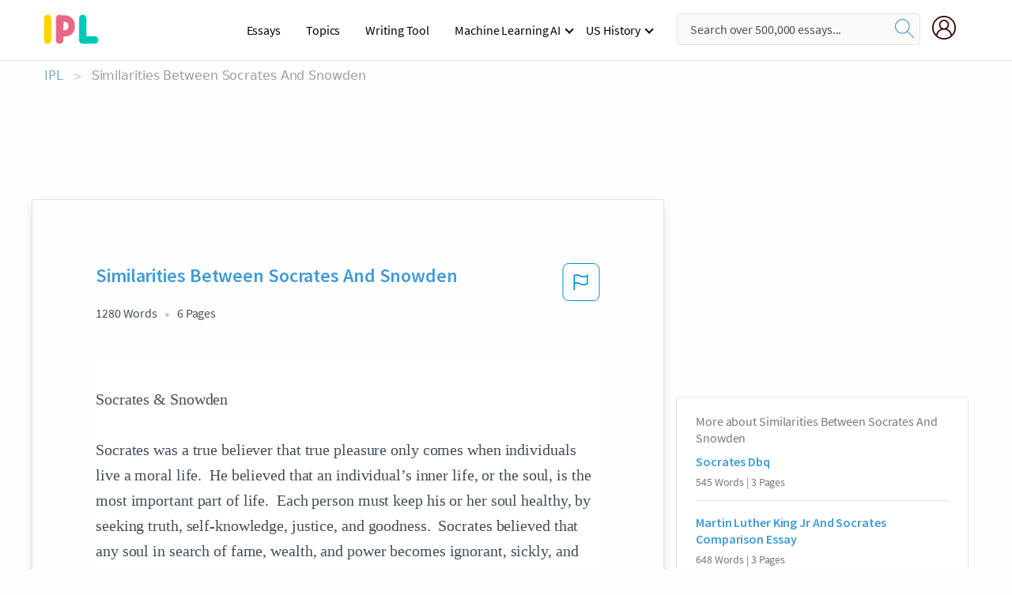

--- FILE ---
content_type: text/html; charset=UTF-8
request_url: https://www.ipl.org/essay/Similarities-Between-Socrates-And-Snowden-FCCTQFXAWU
body_size: 2410
content:
<!DOCTYPE html>
<html lang="en">
<head>
    <meta charset="utf-8">
    <meta name="viewport" content="width=device-width, initial-scale=1">
    <title></title>
    <style>
        body {
            font-family: "Arial";
        }
    </style>
    <script type="text/javascript">
    window.awsWafCookieDomainList = ['monografias.com','cram.com','studymode.com','buenastareas.com','trabalhosfeitos.com','etudier.com','studentbrands.com','ipl.org','123helpme.com','termpaperwarehouse.com'];
    window.gokuProps = {
"key":"AQIDAHjcYu/GjX+QlghicBgQ/7bFaQZ+m5FKCMDnO+vTbNg96AHf0QDR8N4FZ0BkUn8kcucXAAAAfjB8BgkqhkiG9w0BBwagbzBtAgEAMGgGCSqGSIb3DQEHATAeBglghkgBZQMEAS4wEQQMuq52ahLIzXS391ltAgEQgDujRkBXrrIUjgs1lAsFcu/9kgpI/IuavohSG7yE1BYsDzpFl4iqc4edkSwfTozI/iGO7lnWq3QC9N4X1w==",
          "iv":"EkQVSwAhPgAAAZq3",
          "context":"lGi9PFQxaTmoZ+IahySBeApHClF4ToCfMlVJkoBP0f7Z+YLV/MzpiQIT+66tqE1z2Uyb6A6zfKIzurROE6CMZdDUOt6CaTnyX+Df1sXcPXPsU2szYt9i4WjoW1vdBbuZTAuNokSCLk50ekFgdKeGPwfyl7LMRM2P1rjURhfWH4jAb6RP5LEEQiMnjgWCBsNM6FTGzemysBQJXLLn3DCV/gPnKIl6PVtUc28Vlqj/kunWx/ekKV+ATfVbGt25Q+AgNPW7pFZNidA1gu8jH81PNYtO9yodEGLhiCCzVr94gAqg+rEh0Lp+kcowSBEvpHypXpDhWrxKKz/FDgtqMTYU1cgGSo5ZcmdTVjRvq7u0OnBatINDSRGJ2UAzGlauLzdv2aDmGMD224EVSsxe8YwYZq4jNlXdbgWDZm07pK9Rh1j8kwZMH/r1u15+zCrZwvBFVsDMMPGZBm4HxN2phxj1PULHM/ZAHq9YorErnjikJzH1oDkHBEHJDVyK8TefpMcIAguDkm1y2ubBDFpQFGsgeAzOAwJ8l+DrMuA3y7Uqc7Von15s2aXu+Bn0Av9QpS79Z23buQapV3EjkodCYuaZD9fBmiIilmAOn4u2+15OKygwPo+4Fm5F2G9OkfFpkosWhYpXpsw9jLtk7e1Xm/cazHCMs+FxDtzh5oJD6KGDc5D6IZfUbYQmf5nNp/G/yvaR+6MgNTMzqgrX/RIZldy/Z2EtJHlJOdeK04s1a83Xc8qtlmdw2225jWtCHFECvZRCfds0sNMOpP5AOtpz/X899+70MaxsAktSY/nIjA=="
};
    </script>
    <script src="https://ab840a5abf4d.9b6e7044.us-east-2.token.awswaf.com/ab840a5abf4d/b0f70ab89207/49b6e89255bb/challenge.js"></script>
</head>
<body>
    <div id="challenge-container"></div>
    <script type="text/javascript">
        AwsWafIntegration.saveReferrer();
        AwsWafIntegration.checkForceRefresh().then((forceRefresh) => {
            if (forceRefresh) {
                AwsWafIntegration.forceRefreshToken().then(() => {
                    window.location.reload(true);
                });
            } else {
                AwsWafIntegration.getToken().then(() => {
                    window.location.reload(true);
                });
            }
        });
    </script>
    <noscript>
        <h1>JavaScript is disabled</h1>
        In order to continue, we need to verify that you're not a robot.
        This requires JavaScript. Enable JavaScript and then reload the page.
    </noscript>
</body>
</html>

--- FILE ---
content_type: text/html; charset=utf-8
request_url: https://www.ipl.org/essay/Similarities-Between-Socrates-And-Snowden-FCCTQFXAWU
body_size: 24264
content:
<!DOCTYPE html><html lang="en"><head><meta charSet="utf-8"/><meta name="viewport" content="width=device-width, initial-scale=1"/><link rel="preload" as="image" href="//assets.ipl.org/1.17/images/logos/ipl/logo-ipl.png"/><link rel="preload" as="image" href="//assets.ipl.org/1.17/images/icons/ipl/magnifying-glass.svg"/><link rel="preload" as="image" href="//assets.ipl.org/1.17/images/icons/user.png"/><link rel="preload" as="image" href="//assets.ipl.org/1.17/images/exitIntentModal/bulb.png"/><link rel="preload" as="image" href="//assets.ipl.org/1.17/images/exitIntentModal/close.png"/><link rel="preload" as="image" href="//assets.ipl.org/1.17/images/exitIntentModal/shield.png"/><link rel="preload" as="image" href="//assets.ipl.org/1.17/images/others/search.png"/><link rel="preload" as="image" href="//assets.ipl.org/1.17/images/exitIntentModal/search.png"/><link rel="stylesheet" href="/_next/static/css/275ed64cc4367444.css" data-precedence="next"/><link rel="stylesheet" href="/_next/static/css/d1010e730fb921b1.css" data-precedence="next"/><link rel="stylesheet" href="/_next/static/css/8584ffabdd5f8c16.css" data-precedence="next"/><link rel="stylesheet" href="/_next/static/css/9c19318485a4db35.css" data-precedence="next"/><link rel="stylesheet" href="/_next/static/css/bd5e8bc2e7c36d97.css" data-precedence="next"/><link rel="stylesheet" href="/_next/static/css/e4dccb509d93907a.css" data-precedence="next"/><link rel="preload" as="script" fetchPriority="low" href="/_next/static/chunks/webpack-417f1a94d57302c0.js"/><script src="/_next/static/chunks/fd9d1056-4b62698693dbfabc.js" async=""></script><script src="/_next/static/chunks/8762-8ad353e02bc2af3c.js" async=""></script><script src="/_next/static/chunks/main-app-f4796c898d921638.js" async=""></script><script src="/_next/static/chunks/3ff803c2-f0f7edafd4775fbe.js" async=""></script><script src="/_next/static/chunks/app/(essay)/essay/%5Bslug%5D/error-53b2f000131f2229.js" async=""></script><script src="/_next/static/chunks/app/(essay)/essay/%5Bslug%5D/not-found-d879a0942c99821b.js" async=""></script><script src="/_next/static/chunks/app/(essay)/error-69dfc0ff013e5bf5.js" async=""></script><script src="/_next/static/chunks/app/(essay)/essay/%5Bslug%5D/page-fe7c03fe3daa5a0f.js" async=""></script><script src="/_next/static/chunks/app/error-244b34cbf9e834f0.js" async=""></script><script src="/_next/static/chunks/4977-dce6ba04846f9cff.js" async=""></script><script src="/_next/static/chunks/app/layout-2040570caa53cf2f.js" async=""></script><script src="/_next/static/chunks/app/global-error-27218bf9570c0318.js" async=""></script><link rel="preload" href="https://cdn.cookielaw.org/consent/b0cd8d85-662e-4e9b-8eaf-21bfeb56b3d5/OtAutoBlock.js" as="script"/><link rel="preload" href="https://www.ipl.org/s/react-users-frontend/js/ruf-version.js" as="script"/><link rel="preload" href="/s2/js/funnel-client.js" as="script"/><link rel="preload" href="/s2/js/exitintent/exitintent.min.js" as="script"/><title>Similarities Between Socrates And Snowden | ipl.org</title><meta name="description" content="Socrates &amp;amp; Snowden Socrates was a true believer that true pleasure only comes when individuals live a moral life. He believed that an individual’s inner..."/><link rel="canonical" href="https://www.ipl.org/essay/Similarities-Between-Socrates-And-Snowden-FCCTQFXAWU"/><meta name="next-size-adjust"/><script src="/_next/static/chunks/polyfills-42372ed130431b0a.js" noModule=""></script></head><body class="__className_e8ce0c"><script>(self.__next_s=self.__next_s||[]).push(["https://cdn.cookielaw.org/consent/b0cd8d85-662e-4e9b-8eaf-21bfeb56b3d5/OtAutoBlock.js",{}])</script><noscript><iframe src="//www.googletagmanager.com/ns.html?id=GTM-T86F369" height="0" width="0" style="display:none;visibility:hidden"></iframe></noscript><div class="flex flex-col justify-around min-h-[100vh]"><header class="header-splat"><div class="row header-row"><div class="columns large-1 medium-1 small-4 header-splat__columns mobile-flex"><label for="drop" class="nav-toggle"><span></span></label><a href="/" aria-label="ipl-logo-bg" class="show-for-large display-inline-block vert-align-middle full-height"><div class="header-splat__logo-container" style="background-image:url(//assets.ipl.org/1.17/images/logos/ipl/logo-ipl.png)"></div></a><div class="hide-for-large-up display-inline-block vert-align-middle full-height"><a href="/" class="cursorPointer" aria-label="ipl-logo"><img class="vert-center no-material-style" src="//assets.ipl.org/1.17/images/logos/ipl/logo-ipl.png" width="70" height="35" alt="ipl-logo"/></a></div></div><div class="columns large-6 medium-5 small-4 full-height header-navbar" style="visibility:hidden;width:180%!important"><div class="nav-container"><nav><input type="checkbox" id="drop"/><ul class="menu"><li><a href="/writing">Essays</a></li><li><a href="/topics">Topics</a></li><li><a href="/editor">Writing Tool</a></li><li><a href="/div/machine-learning-ai/">Machine Learning AI</a><input type="checkbox" id="drop-2"/><ul><li class="bordered"><a href="/div/chatgpt/">ChatGPT</a></li></ul></li><li><a href="#">US History</a><input type="checkbox" id="drop-2"/><ul><li class="bordered"><a href="/div/potus/">Presidents of the United States</a><input type="checkbox" id="drop-3"/><ul><li><a href="/div/potus/jrbiden.html ">Joseph Robinette Biden</a></li><li><a href="/div/potus/djtrump.html ">Donald Trump</a></li><li><a href="/div/potus/bhobama.html ">Barack Obama</a></li></ul></li><li class="bordered"><a href="/div/stateknow">US States</a><input type="checkbox" id="drop-4"/><ul><li><a href="/div/stateknow/popchart.html ">States Ranked by Size &amp; Population</a></li><li><a href="/div/stateknow/dates.html">States Ranked by Date</a></li></ul></li></ul></li></ul></nav></div></div><div class="columns large-12 medium-12 small-4 header-splat__search-box-container"><div class="d-flex"><div class="search-box header-splat__search-box header-splat__search-box--low search-box z-index-2" id="header__search-box"><form class="toggle-trigger" action="https://www.ipl.org/search" method="GET"><input type="text" class="search-box__input search-box__input--splat-header search-box__input--gray-bg " placeholder="Search over 500,000 essays..." name="query"/><button class="search-box__button search-box__button--splat-header" type="submit" aria-label="search"><div class="search-box__svg-cont"><img class="search-box__svg search-box__svg-middle no-material-style" src="//assets.ipl.org/1.17/images/icons/ipl/magnifying-glass.svg" alt="search" width="24px" height="24px"/></div></button></form></div><div class="header-splat__columns align-right user-account"><div class="header-splat__search-toggle-container" style="right:5rem"><i class="weight-500 icon icon-ui-24-search header-splat__icon-ui-24-search-toggle" id="header-splat__icon-ui-24-search-toggle"></i></div><a href="/dashboard" rel="nofollow" aria-label="My Account"><div class="burger full-height vert-align-middle display-inline-block cursorPointer position-relative"><div class="vert-center"><img class="no-material-style" width="30" height="30" src="//assets.ipl.org/1.17/images/icons/user.png" alt="user-icon"/></div></div></a></div></div></div></div></header><div class="ipl-main-container"><script data-ot-ignore="true" type="application/ld+json">
      {
        "@context": "https://schema.org",
        "@type": "Article",
        "headline": "Similarities Between Socrates And Snowden",
        "image": "//assets.ipl.org/1.17/images/logos/ipl/logo-ipl.png",
        "datePublished": "2020-09-04T05:55:24.000Z",
        "dateModified": "2020-09-04T05:55:24.000Z",
        "author": {
          "@type": "Organization",
          "name": "ipl.org"
        },
        "description": "Socrates amp; Snowden Socrates was a true believer that true pleasure only comes when individuals live a moral life. He believed that an individual’s inner...",
        "isAccessibleForFree": "False",
        "hasPart":
          {
          "@type": "WebPage",
          "isAccessibleForFree": "False",
          "cssSelector" : ".paywall"
          }
      }
    </script><script>(self.__next_s=self.__next_s||[]).push([0,{"data-ot-ignore":true,"children":"window.dataLayer = window.dataLayer || [];\n        dataLayer.push({ \"environment\": \"production\" });\ndataLayer.push({ \"ga_enable_tracking\": \"true\" });\ndataLayer.push({ \"version\": \"1.0.27\" });\ndataLayer.push({ \"source_site_id\": 32 });\n","id":"envScript"}])</script><div class="row"><nav aria-label="breadcrumb" class="w-max"><ol aria-label="Breadcrumbs:" role="navigation" class="flex flex-wrap items-center w-full bg-opacity-60 py-2 px-4 rounded-md breadcrumbs justify-start bg-white"><li class="flex items-center text-blue-gray-900 antialiased font-sans text-sm font-normal leading-normal cursor-pointer transition-colors duration-300 hover:text-light-blue-500"><a href="/" class="opacity-60">IPL</a><span class="text-blue-gray-500 text-sm antialiased font-sans font-normal leading-normal mx-2 pointer-events-none select-none">&gt;</span></li><li class="flex items-center text-blue-gray-900 antialiased font-sans text-sm font-normal leading-normal cursor-pointer transition-colors duration-300 hover:text-light-blue-500"><span class="ash-gray capitalize">Similarities Between Socrates And Snowden</span></li></ol></nav></div><div id="essay_ad_top"></div><div id="exit-intent-modal" class="display-none"><div class="modal_container"><div class="main_exit-intent-modal"><div class="modal-union"><div class="polygon-icon"><img class="polygon" src="data:image/svg+xml,%3csvg%20width=&#x27;13&#x27;%20height=&#x27;22&#x27;%20viewBox=&#x27;0%200%2013%2022&#x27;%20fill=&#x27;none&#x27;%20xmlns=&#x27;http://www.w3.org/2000/svg&#x27;%3e%3cpath%20d=&#x27;M12.1404%2010.8799L0.140427%200.487579L0.140427%2021.2722L12.1404%2010.8799Z&#x27;%20fill=&#x27;%230280BE&#x27;/%3e%3c/svg%3e" alt="right-arrow"/></div><div class="main-frame-content"><div class="bulb"><img class="bulb-icon" src="//assets.ipl.org/1.17/images/exitIntentModal/bulb.png" alt="bulb-icon"/></div><div class="content"><h5 class="hading-tag">Wait a second!</h5><p class="description">More handpicked essays just for you.</p></div></div></div><div class="essay-modal-container"><div class="close-modal"><img class="close-icon" src="//assets.ipl.org/1.17/images/exitIntentModal/close.png" alt="close-icon"/></div><div class="essay-container"><div class="essay-content"><div class="vertical_line"></div><div class="box_content"><div class="essay-heading"><p class="title">About socrates</p></div><div class="essay-link"><a href="/essay/Socrates-A-Threat-To-The-Athenian-Society-F3K5JJV7ESJPR" class="button mobile_button">Read ESSAY 1</a></div></div></div><div class="essay-content"><div class="vertical_line"></div><div class="box_content"><div class="essay-heading"><p class="title">Introduction to socrates essay</p></div><div class="essay-link"><a href="/essay/Four-Dialogues-By-Plato-The-Trial-And-F37QM2NPJ48R" class="button mobile_button">Read ESSAY 2</a></div></div></div><div class="essay-content"><div class="vertical_line"></div><div class="box_content"><div class="essay-heading"><p class="title">Introduction to socrates essay</p></div><div class="essay-link"><a href="/essay/Socrates-Reflection-Paper-FCEWVWPAQU" class="button mobile_button">Read ESSAY 3</a></div></div></div></div><div class="essay display-none" modal-attribute="modal-2 modal-3"><div class="essay_content"><div class="shield"><img class="shield-icon" src="//assets.ipl.org/1.17/images/exitIntentModal/shield.png" alt="shield-img"/></div><p class="essay-descriptions"><strong>Don’t take our word for it </strong>- see why 10 million students trust us with their essay needs.</p></div><div class="trial-button display-none" modal-attribute="modal-2"><a href="https://www.ipl.org/plans" class="trial_button">Start your <span>$7 for 7 days</span> trial now!</a></div><form id="search" modal-attribute="modal-3" class="display-none" action="/search"><div class="input-search-box"><img class="input-search-icon" src="//assets.ipl.org/1.17/images/others/search.png" alt="search-img"/><input type="text" id="search-input" placeholder="Search for essays, topics or keywords…" name="query"/></div><button id="search-button"><img class="search-icon" src="//assets.ipl.org/1.17/images/exitIntentModal/search.png" alt="search-img"/><span>FIND MY ESSAY</span></button></form></div></div></div></div></div><div class="row essay-preview-block "><div class="columns large-8 paper-container paper-container--with-sidebar position-relative border-box-shadow margin-4 paper-container--with-sidebar"><div class="position-relative margin-4 text-xl"><div class="popup-funnel-modal" id="DivFunnelModal"></div><div id="essay-body-heading-details"><div class="flex justify-between"><h1 style="color:#419ad9" class="weight-700 heading-m heading-font">Similarities Between Socrates And Snowden</h1><button class="bg-transparent border-0 content-flag-color p-0 m-0 h-[49px] w-[48px] shadow-none outline-0 font-normal hover:shadow-none hover:outline-0 focus:shadow-none focus:outline-0"><svg width="48" height="49" viewBox="0 0 48 49" fill="none" xmlns="http://www.w3.org/2000/svg"><rect x="1" y="0.5" width="46" height="47.0413" rx="7.5" stroke="currentcolor"></rect><path d="M16.1668 34.0413H14.5V15.2062L14.9167 14.9561C17.667 13.206 20.2506 14.2061 22.7508 15.2062C25.5844 16.3729 28.168 17.373 31.5017 14.9561L32.8351 14.0394V26.1239L32.5018 26.3739C28.418 29.3742 25.0844 28.0408 22.0841 26.7906C19.9172 25.9572 18.0837 25.2071 16.1668 26.1239V34.0413ZM18.0837 24.0404C19.6672 24.0404 21.2507 24.6238 22.7508 25.2905C25.4177 26.3739 28.0013 27.374 31.1683 25.2905V17.2064C27.668 19.0399 24.751 17.8731 22.0841 16.7897C19.9172 15.9562 18.0837 15.2062 16.1668 16.1229V24.2904C16.8336 24.1237 17.417 24.0404 18.0837 24.0404Z" fill="currentcolor"></path></svg></button></div><div class="essay-details mb-12 text-base"><span class="text-m">1280<!-- --> Words</span><span class="text-m">6<!-- --> Pages</span></div></div><div style="color:#435059" class="relative flex flex-col bg-clip-border rounded-xl bg-white text-gray-700 paper-holder p-0 shadow-none"> <article class="text-l document__body padding-top-2 white-space--break-spaces break-word source-serif "><span className="document__preview text-l source-serif" key=0><p>Socrates &#38; Snowden<br />
Socrates was a true believer that true pleasure only comes when individuals live a moral life.  He believed that an individual’s inner life, or the soul, is the most important part of life.  Each person must keep his or her soul healthy, by seeking truth, self-knowledge, justice, and goodness.  Socrates believed that any soul in search of fame, wealth, and power becomes ignorant, sickly, and weak (Claudia, 270).  He was concerned with strengthening his inner self by examining and criticizing it.  He was not concerned with finding what people would seek since this could only lead to a weak, sick, and ignorant soul.  Therefore, Socrates remained committed to his guns and never told the court what it wanted to hear.<br />
Socrates’ philosophy had been based on <a href='/topics/morality' class='brand-secondary'>morality</a>; which is the desire to do good and reject evil.  Telling the courts what they wanted to hear was immoral and against Socrates’ philosophy and morality.  Doing so would result in a weak soul that is full of ignorance. Socrates had developed an understanding that came from within.  This gave him<a data-fulldoc=/document/FCCTQFXAWU class="document__middle white-space--normal source-serif text-l" rel="nofollow" style="cursor:pointer;white-space: normal;">
      <i>&hellip;show more content&hellip;</i>
   </a></p></span><span className="document__preview text-l source-serif" key=1><p class='text-ellipsis-after'>Snowden, who was a computer systems contractor, worked for the National Security Agency and revealed to the public how the American Government was spying on its own citizens and foreigners.  Snowden was committed to the truth which allowed him to reason and understand the difference between what is right and what is legal.  Snowden was convinced that the truth requires an individual to do the right thing and not necessarily what is legal.  However, doing the right thing could sometimes require an individual to break the law. Snowden was committed to doing the right thing so he revealed the different spying operations that were going on within the N.S.A.  He became a whistleblower who rescued American citizens from being monitored through illegal surveillance and was looked upon as a</p></span></article></div><div class="paper__gradient paper__gradient--bottom"></div><div class="center paper__cta"><a id="ShowMoreButton" class="button text-m" data-fulldoc="/document/FCCTQFXAWU">Show More</a></div></div><div id="essay_ad_related"></div><div><div class="paper--related-separator"><span class="paper--related-separator-word">Related</span></div><section><div class="paper paper--related"><div id="essay-body-heading-details"><div class=""><a href="/essay/Socrates-Dbq-PJ8CQ8UB8AM"><h2 style="color:#419ad9" class="weight-700 heading-m heading-font">Socrates Dbq</h2></a></div><div class="paper--related__details"><span class="text-m">545<!-- --> Words</span> | <span class="text-m">3<!-- --> Pages</span></div></div><p class="m-0 text-l source-serif break-word text-ellipsis-after" style="color:#435059">Socrates, on his death bed, did not want to escape his punishment because he did not fear death and wanted to stand by what he believed (Source B). This allows Socrates’s followers to gain tremendous amounts of respect for him because he followed through with his beliefs until the end. This makes an effective ruler because then his followers respect him and thus it helps everyone in a whole. Not only was Socrates true to himself but he also was brave. It took tremendous amounts of courage for Socrates to spread his views at a time when they were not popular (Source B).</p><div class="paper__gradient paper__gradient--bottom"></div><div class="center paper__cta"><a class="button text-m" href="/essay/Socrates-Dbq-PJ8CQ8UB8AM">Read More</a></div></div><div class="paper paper--related"><div id="essay-body-heading-details"><div class=""><a href="/essay/Martin-Luther-King-Jr-And-Socrates-Comparison-PJMXW67YDAB"><h2 style="color:#419ad9" class="weight-700 heading-m heading-font">Martin Luther King Jr And Socrates Comparison Essay</h2></a></div><div class="paper--related__details"><span class="text-m">648<!-- --> Words</span> | <span class="text-m">3<!-- --> Pages</span></div></div><p class="m-0 text-l source-serif break-word text-ellipsis-after" style="color:#435059">He held that upright life is the only life worth living. To him, justice was a matter of knowledge and hence, a truth aspect. Meanwhile, he honored and acknowledged his duty to obey the Laws of the state. From Socrates' perspective, Laws are absolute.</p><div class="paper__gradient paper__gradient--bottom"></div><div class="center paper__cta"><a class="button text-m" href="/essay/Martin-Luther-King-Jr-And-Socrates-Comparison-PJMXW67YDAB">Read More</a></div></div><div class="paper paper--related"><div id="essay-body-heading-details"><div class=""><a href="/essay/Platos-Argument-On-The-Death-Of-Socrates-P399DZHE28TV"><h2 style="color:#419ad9" class="weight-700 heading-m heading-font">Plato&#x27;s Argument On The Death Of Socrates</h2></a></div><div class="paper--related__details"><span class="text-m">111<!-- --> Words</span> | <span class="text-m">1<!-- --> Pages</span></div></div><p class="m-0 text-l source-serif break-word text-ellipsis-after" style="color:#435059">In general, I do agree with your analysis, Socrates intentions were to leave a mark in society. In other words, to have individuals then and now take some time to “think” and seek greater knowledge. In my opinion, I can have concluded that his argument in trial serve not just as a plead to prove his innocence but as an invitation to follow his philosophy. Plato’s documentation of that event proves that Socrates did not die in vain that some was hearing his words and has cause conscience of themselves. Additionally, it can be seen that Socrates came to the wisdom of knowing himself and defending that knowledge to the</p><div class="paper__gradient paper__gradient--bottom"></div><div class="center paper__cta"><a class="button text-m" href="/essay/Platos-Argument-On-The-Death-Of-Socrates-P399DZHE28TV">Read More</a></div></div><div class="paper paper--related"><div id="essay-body-heading-details"><div class=""><a href="/essay/Is-Edward-Snowden-A-Hero-Or-Traitor-P36VMFHENDTV"><h2 style="color:#419ad9" class="weight-700 heading-m heading-font">Is Edward Snowden A Hero Or Traitor?</h2></a></div><div class="paper--related__details"><span class="text-m">249<!-- --> Words</span> | <span class="text-m">1<!-- --> Pages</span></div></div><p class="m-0 text-l source-serif break-word text-ellipsis-after" style="color:#435059">I don 't think of Edward Snowden as a hero or a traitor. I do think what he did was bad he informed the general public of what the federal government is doing and the people have the right to know. If my best friend 's girlfriend was cheating on him and I told him about it does that make me a traitor? that 's an over simplified comparison but the point is that we as people of the "free world" have the right to know. The federal government should not have the ability to monitor your activity without a warrant without a just cause.</p><div class="paper__gradient paper__gradient--bottom"></div><div class="center paper__cta"><a class="button text-m" href="/essay/Is-Edward-Snowden-A-Hero-Or-Traitor-P36VMFHENDTV">Read More</a></div></div><div class="paper paper--related"><div id="essay-body-heading-details"><div class=""><a href="/essay/Socrates-Vs-Crito-Research-Paper-8DD21D85C4CA2C6B"><h2 style="color:#419ad9" class="weight-700 heading-m heading-font">Socrates Vs Crito Research Paper</h2></a></div><div class="paper--related__details"><span class="text-m">1372<!-- --> Words</span> | <span class="text-m">6<!-- --> Pages</span></div></div><p class="m-0 text-l source-serif break-word text-ellipsis-after" style="color:#435059">Additionally, his teaching and philosophy would not have the same effect since he would be going against everything that he had taught previously. He believed that it would be wrong for him to leave the arguments that he believed in from the past, just because he was set to die. If he were to change his philosophy on the law and how the rules were being followed, it should not be simply because he was in danger. By not escaping, he would be honorable just as his teachings had acknowledged. Socrates believed that an injustice should not be committed, knowingly and even in retaliation, it is wrong to inflict an injury upon someone who has wronged you since inflicting injury is a form of injustice.</p><div class="paper__gradient paper__gradient--bottom"></div><div class="center paper__cta"><a class="button text-m" href="/essay/Socrates-Vs-Crito-Research-Paper-8DD21D85C4CA2C6B">Read More</a></div></div><div class="paper paper--related"><div id="essay-body-heading-details"><div class=""><a href="/essay/Fourth-Amendment-Closets-PCL5SEC4DAM"><h2 style="color:#419ad9" class="weight-700 heading-m heading-font">Fourth Amendment Closets</h2></a></div><div class="paper--related__details"><span class="text-m">846<!-- --> Words</span> | <span class="text-m">4<!-- --> Pages</span></div></div><p class="m-0 text-l source-serif break-word text-ellipsis-after" style="color:#435059">A few weeks later, these documents were released by The Guardian, and Edward Snowden was the reliable source.  Now, people all over knew that the United States Government was spying on its own people through messages, internet searches, browser history, smart T.V’s and many many more. This case is ongoing, as he seeks asylum in other countries. This newfound information raises the question, is Mr. Snowden a traitor, or did he save us all by “blowing the whistle” to warn us about the unconstitutional collection of our private possessions protected by</p><div class="paper__gradient paper__gradient--bottom"></div><div class="center paper__cta"><a class="button text-m" href="/essay/Fourth-Amendment-Closets-PCL5SEC4DAM">Read More</a></div></div><div class="paper paper--related"><div id="essay-body-heading-details"><div class=""><a href="/essay/Wisdom-In-Platos-Apology-PJCYVZGEUZT"><h2 style="color:#419ad9" class="weight-700 heading-m heading-font">Wisdom In Plato&#x27;s Apology</h2></a></div><div class="paper--related__details"><span class="text-m">298<!-- --> Words</span> | <span class="text-m">2<!-- --> Pages</span></div></div><p class="m-0 text-l source-serif break-word text-ellipsis-after" style="color:#435059"> 

I would argue that Socrates is influencing the audience and the people who will read his case to become more philosophical. He has a purpose</p><div class="paper__gradient paper__gradient--bottom"></div><div class="center paper__cta"><a class="button text-m" href="/essay/Wisdom-In-Platos-Apology-PJCYVZGEUZT">Read More</a></div></div><div class="paper paper--related"><div id="essay-body-heading-details"><div class=""><a href="/essay/Socrates-And-Crito-Analysis-P3EDYBH4SCP6"><h2 style="color:#419ad9" class="weight-700 heading-m heading-font">Socrates And Crito Argumentative Analysis</h2></a></div><div class="paper--related__details"><span class="text-m">1382<!-- --> Words</span> | <span class="text-m">6<!-- --> Pages</span></div></div><p class="m-0 text-l source-serif break-word text-ellipsis-after" style="color:#435059">To be just or to be served an injustice and obey, this is the very basis of the philosophical dialogue between Socrates and Crito. The Crito begins as one of Socrates’ wealthy friends, Crito, offers Socrates a path to freedom—to escape from Athens. Through the ensuing dialogue, Socrates examines, as a man who is bound by principles of justice, whether an unjust verdict should be responded to with injustice. In the dialogue between Socrates and Crito, Socrates outlines his main arguments and principles that prevent him from escaping under such circumstances. 
Socrates is under guard when Crito visits him, thus the plan to escape.</p><div class="paper__gradient paper__gradient--bottom"></div><div class="center paper__cta"><a class="button text-m" href="/essay/Socrates-And-Crito-Analysis-P3EDYBH4SCP6">Read More</a></div></div><div class="paper paper--related"><div id="essay-body-heading-details"><div class=""><a href="/essay/Socrates-A-Threat-To-The-Athenian-Society-F3K5JJV7ESJPR"><h2 style="color:#419ad9" class="weight-700 heading-m heading-font">Socrates: A Threat To The Athenian Society</h2></a></div><div class="paper--related__details"><span class="text-m">912<!-- --> Words</span> | <span class="text-m">4<!-- --> Pages</span></div></div><p class="m-0 text-l source-serif break-word text-ellipsis-after" style="color:#435059">Socrates started his life as an average Athen citizen. His parents worked, making an honest living. But as Socrates grew up, he began to realize that his mind questioned things and wondered how come no one else questioned the same things or at least think about the answers to the questions that were not answered. So, as his mind kept wandering, he began to acknowledge the questions that were not answered and sought for those answers. He ended up believing and teaching things to other people, whether it went against the way the Athen government or not, he still continued his work.</p><div class="paper__gradient paper__gradient--bottom"></div><div class="center paper__cta"><a class="button text-m" href="/essay/Socrates-A-Threat-To-The-Athenian-Society-F3K5JJV7ESJPR">Read More</a></div></div><div class="paper paper--related"><div id="essay-body-heading-details"><div class=""><a href="/essay/Essay-On-Fourth-Amendment-FCS8JP3UZT"><h2 style="color:#419ad9" class="weight-700 heading-m heading-font">Essay On Fourth Amendment</h2></a></div><div class="paper--related__details"><span class="text-m">1074<!-- --> Words</span> | <span class="text-m">5<!-- --> Pages</span></div></div><p class="m-0 text-l source-serif break-word text-ellipsis-after" style="color:#435059">The government debated about Snowden being considered a traitor or patriot of the country. The definition of a traitor is a person who is guilty of treason or treachery in betraying friends, country, family, etc. Definition of Treason is the crime of betraying one's country, by attempting to kill, sovereign, overthrow the government, or giving aid and/or comfort to the enemies government. Snowden was not giving aid or comfort to America’s enemies, unless the citizens of America are considered the enemy to the</p><div class="paper__gradient paper__gradient--bottom"></div><div class="center paper__cta"><a class="button text-m" href="/essay/Essay-On-Fourth-Amendment-FCS8JP3UZT">Read More</a></div></div><div class="paper paper--related"><div id="essay-body-heading-details"><div class=""><a href="/essay/Civil-Disobedience-Viewpoints-PCNXGW26DSM"><h2 style="color:#419ad9" class="weight-700 heading-m heading-font">Civil Disobedience Viewpoints</h2></a></div><div class="paper--related__details"><span class="text-m">518<!-- --> Words</span> | <span class="text-m">3<!-- --> Pages</span></div></div><p class="m-0 text-l source-serif break-word text-ellipsis-after" style="color:#435059">His opponents claim that he “threw the secrets he knew up in the air” in an act that was more for his ego than conscience, and hoped that it would have positive effects. 
There are also people who are in support of Edward Snowden and believe that in revealing just how much the government had been spying on Americans and others, he has performed a “public service” that by far outweighs any breaching if trust he may have committed (Cassidy).  His supporters counter the argument of his actions being dangerous, by claiming that the information he put out didn’t reveal anything about the algorithms that the N.S.A. uses, the groups and individuals targeted, or the identity of U.S. agents.   Furthermore, no content of U,S. military plans and conversations between U.S. or foreign officials was revealed.</p><div class="paper__gradient paper__gradient--bottom"></div><div class="center paper__cta"><a class="button text-m" href="/essay/Civil-Disobedience-Viewpoints-PCNXGW26DSM">Read More</a></div></div><div class="paper paper--related"><div id="essay-body-heading-details"><div class=""><a href="/essay/Private-Life-In-Socratess-Apology-PC5UX6EGZT"><h2 style="color:#419ad9" class="weight-700 heading-m heading-font">Private Life In Socrates&#x27;s Apology</h2></a></div><div class="paper--related__details"><span class="text-m">1021<!-- --> Words</span> | <span class="text-m">5<!-- --> Pages</span></div></div><p class="m-0 text-l source-serif break-word text-ellipsis-after" style="color:#435059">Through becoming a teacher of the young men who followed him in Athens, Socrates effectively began to enter the public life. He was able to influence others through sharing his conclusions of justice, self-examination, and piety, and by asking relentless questions. Socrates effectively showed that an individual can live a private and a public life, even if Socrates was not directly involved in the policy-making in Athens. An individual can combine these two aspects of life in a productive way allowing her/him to live a full existence. These individuals can become teachers, politicians, and activists who use their focus on justice and piety in their private lives to advocate and create laws that promote true justice for the rest of the</p><div class="paper__gradient paper__gradient--bottom"></div><div class="center paper__cta"><a class="button text-m" href="/essay/Private-Life-In-Socratess-Apology-PC5UX6EGZT">Read More</a></div></div><div class="paper paper--related"><div id="essay-body-heading-details"><div class=""><a href="/essay/Edward-Snowden-Ethical-Issues-FCVWQTVYTG"><h2 style="color:#419ad9" class="weight-700 heading-m heading-font">Edward Snowden Ethical Issues</h2></a></div><div class="paper--related__details"><span class="text-m">1471<!-- --> Words</span> | <span class="text-m">6<!-- --> Pages</span></div></div><p class="m-0 text-l source-serif break-word text-ellipsis-after" style="color:#435059">Snowden’s actions proved his incompetence as a professional. He basically took all the files and dumped them on newspapers doorsteps. If his intentions were for the government to reform the NSA activities so they protected civil liberties more, he would have stayed at the agency longer and collected more information and carefully presented it to the people who do the changes, not to the public. 

2. 	Snowden harmed the relationship between the US and its allies.</p><div class="paper__gradient paper__gradient--bottom"></div><div class="center paper__cta"><a class="button text-m" href="/essay/Edward-Snowden-Ethical-Issues-FCVWQTVYTG">Read More</a></div></div><div class="paper paper--related"><div id="essay-body-heading-details"><div class=""><a href="/essay/Socrates-Apology-Analysis-PK3ZDQHEACF6"><h2 style="color:#419ad9" class="weight-700 heading-m heading-font">Socrates Apology Analysis</h2></a></div><div class="paper--related__details"><span class="text-m">1070<!-- --> Words</span> | <span class="text-m">5<!-- --> Pages</span></div></div><p class="m-0 text-l source-serif break-word text-ellipsis-after" style="color:#435059">Socrates was a great philosopher of the Greek world. He was quite an atypical and distinctive person. Being different from all the other philosophers of the land, Socrates was teaching his students ideas totally out of the ordinary from what the society believed was right. As a result, he displeased many people so much that they decided to get rid of him. Socrates was put to trial, accused of spoiling the youth of Athens, tried and sentenced to death.</p><div class="paper__gradient paper__gradient--bottom"></div><div class="center paper__cta"><a class="button text-m" href="/essay/Socrates-Apology-Analysis-PK3ZDQHEACF6">Read More</a></div></div><div class="paper paper--related"><div id="essay-body-heading-details"><div class=""><a href="/essay/Three-Acts-Of-The-Mind-Understanding-Judgement-PC3CJLT5Y26"><h2 style="color:#419ad9" class="weight-700 heading-m heading-font">Three Acts Of The Mind: Understanding, Judgement, And Reason</h2></a></div><div class="paper--related__details"><span class="text-m">969<!-- --> Words</span> | <span class="text-m">4<!-- --> Pages</span></div></div><p class="m-0 text-l source-serif break-word text-ellipsis-after" style="color:#435059">Philosophical thinking uses three acts of the mind: understanding, judgement, and reason. In order to have a sound argument all of the concepts must be applied. Socrates didn’t want to please the people by saying or doing what they wanted him to say or do.  Socrates thought it was not important to seek wealth or fame; he was concerned with truth and virtue. He wanted to create an impact on humanity by relying on the truth and shining a light in people’s lives, even if they put him on trial.</p><div class="paper__gradient paper__gradient--bottom"></div><div class="center paper__cta"><a class="button text-m" href="/essay/Three-Acts-Of-The-Mind-Understanding-Judgement-PC3CJLT5Y26">Read More</a></div></div></section></div></div><div><div class="columns large-4 hide-for-medium-only hide-for-small-only height-auto"><div id="essay_ad_sidebar"></div><div class="card card--sidebar-nav no-border "><div class="card--sidebar-nav__section"><h2 class="heading-xs card--sidebar-nav__heading mid-gray weight-500 margin-2">More about <!-- -->Similarities Between Socrates And Snowden</h2><ul class="card--sidebar-nav__list"><li id="sidebar-nav0" class="card--sidebar-nav__list-item card--sidebar-nav__list-item--separators"><a href="/essay/Socrates-Dbq-PJ8CQ8UB8AM"><h3 class="card--sidebar-nav__linkg heading-xs brand-secondary weight-700">Socrates Dbq</h3></a><span class="text-s mid-gray margin-1 display-block">545<!-- --> Words | <!-- -->3<!-- --> Pages</span></li><li id="sidebar-nav1" class="card--sidebar-nav__list-item card--sidebar-nav__list-item--separators"><a href="/essay/Martin-Luther-King-Jr-And-Socrates-Comparison-PJMXW67YDAB"><h3 class="card--sidebar-nav__linkg heading-xs brand-secondary weight-700">Martin Luther King Jr And Socrates Comparison Essay</h3></a><span class="text-s mid-gray margin-1 display-block">648<!-- --> Words | <!-- -->3<!-- --> Pages</span></li><li id="sidebar-nav2" class="card--sidebar-nav__list-item card--sidebar-nav__list-item--separators"><a href="/essay/Platos-Argument-On-The-Death-Of-Socrates-P399DZHE28TV"><h3 class="card--sidebar-nav__linkg heading-xs brand-secondary weight-700">Plato&#x27;s Argument On The Death Of Socrates</h3></a><span class="text-s mid-gray margin-1 display-block">111<!-- --> Words | <!-- -->1<!-- --> Pages</span></li><li id="sidebar-nav3" class="card--sidebar-nav__list-item card--sidebar-nav__list-item--separators"><a href="/essay/Is-Edward-Snowden-A-Hero-Or-Traitor-P36VMFHENDTV"><h3 class="card--sidebar-nav__linkg heading-xs brand-secondary weight-700">Is Edward Snowden A Hero Or Traitor?</h3></a><span class="text-s mid-gray margin-1 display-block">249<!-- --> Words | <!-- -->1<!-- --> Pages</span></li><li id="sidebar-nav4" class="card--sidebar-nav__list-item card--sidebar-nav__list-item--separators"><a href="/essay/Socrates-Vs-Crito-Research-Paper-8DD21D85C4CA2C6B"><h3 class="card--sidebar-nav__linkg heading-xs brand-secondary weight-700">Socrates Vs Crito Research Paper</h3></a><span class="text-s mid-gray margin-1 display-block">1372<!-- --> Words | <!-- -->6<!-- --> Pages</span></li><li id="sidebar-nav5" class="card--sidebar-nav__list-item card--sidebar-nav__list-item--separators"><a href="/essay/Fourth-Amendment-Closets-PCL5SEC4DAM"><h3 class="card--sidebar-nav__linkg heading-xs brand-secondary weight-700">Fourth Amendment Closets</h3></a><span class="text-s mid-gray margin-1 display-block">846<!-- --> Words | <!-- -->4<!-- --> Pages</span></li><li id="sidebar-nav6" class="card--sidebar-nav__list-item card--sidebar-nav__list-item--separators"><a href="/essay/Wisdom-In-Platos-Apology-PJCYVZGEUZT"><h3 class="card--sidebar-nav__linkg heading-xs brand-secondary weight-700">Wisdom In Plato&#x27;s Apology</h3></a><span class="text-s mid-gray margin-1 display-block">298<!-- --> Words | <!-- -->2<!-- --> Pages</span></li><li id="sidebar-nav7" class="card--sidebar-nav__list-item card--sidebar-nav__list-item--separators"><a href="/essay/Socrates-And-Crito-Analysis-P3EDYBH4SCP6"><h3 class="card--sidebar-nav__linkg heading-xs brand-secondary weight-700">Socrates And Crito Argumentative Analysis</h3></a><span class="text-s mid-gray margin-1 display-block">1382<!-- --> Words | <!-- -->6<!-- --> Pages</span></li><li id="sidebar-nav8" class="card--sidebar-nav__list-item card--sidebar-nav__list-item--separators"><a href="/essay/Socrates-A-Threat-To-The-Athenian-Society-F3K5JJV7ESJPR"><h3 class="card--sidebar-nav__linkg heading-xs brand-secondary weight-700">Socrates: A Threat To The Athenian Society</h3></a><span class="text-s mid-gray margin-1 display-block">912<!-- --> Words | <!-- -->4<!-- --> Pages</span></li><li id="sidebar-nav9" class="card--sidebar-nav__list-item card--sidebar-nav__list-item--separators"><a href="/essay/Essay-On-Fourth-Amendment-FCS8JP3UZT"><h3 class="card--sidebar-nav__linkg heading-xs brand-secondary weight-700">Essay On Fourth Amendment</h3></a><span class="text-s mid-gray margin-1 display-block">1074<!-- --> Words | <!-- -->5<!-- --> Pages</span></li><li id="sidebar-nav10" class="card--sidebar-nav__list-item card--sidebar-nav__list-item--separators"><a href="/essay/Civil-Disobedience-Viewpoints-PCNXGW26DSM"><h3 class="card--sidebar-nav__linkg heading-xs brand-secondary weight-700">Civil Disobedience Viewpoints</h3></a><span class="text-s mid-gray margin-1 display-block">518<!-- --> Words | <!-- -->3<!-- --> Pages</span></li><li id="sidebar-nav11" class="card--sidebar-nav__list-item card--sidebar-nav__list-item--separators"><a href="/essay/Private-Life-In-Socratess-Apology-PC5UX6EGZT"><h3 class="card--sidebar-nav__linkg heading-xs brand-secondary weight-700">Private Life In Socrates&#x27;s Apology</h3></a><span class="text-s mid-gray margin-1 display-block">1021<!-- --> Words | <!-- -->5<!-- --> Pages</span></li><li id="sidebar-nav12" class="card--sidebar-nav__list-item card--sidebar-nav__list-item--separators"><a href="/essay/Edward-Snowden-Ethical-Issues-FCVWQTVYTG"><h3 class="card--sidebar-nav__linkg heading-xs brand-secondary weight-700">Edward Snowden Ethical Issues</h3></a><span class="text-s mid-gray margin-1 display-block">1471<!-- --> Words | <!-- -->6<!-- --> Pages</span></li><li id="sidebar-nav13" class="card--sidebar-nav__list-item card--sidebar-nav__list-item--separators"><a href="/essay/Socrates-Apology-Analysis-PK3ZDQHEACF6"><h3 class="card--sidebar-nav__linkg heading-xs brand-secondary weight-700">Socrates Apology Analysis</h3></a><span class="text-s mid-gray margin-1 display-block">1070<!-- --> Words | <!-- -->5<!-- --> Pages</span></li><li id="sidebar-nav14" class="card--sidebar-nav__list-item card--sidebar-nav__list-item--separators"><a href="/essay/Three-Acts-Of-The-Mind-Understanding-Judgement-PC3CJLT5Y26"><h3 class="card--sidebar-nav__linkg heading-xs brand-secondary weight-700">Three Acts Of The Mind: Understanding, Judgement, And Reason</h3></a><span class="text-s mid-gray margin-1 display-block">969<!-- --> Words | <!-- -->4<!-- --> Pages</span></li></ul></div></div><div id="essay_ad_sidebar_1"></div></div></div></div><div class="row columns"><section class="section no-padding padding-bottom-1 no-border--bottom "><div class="container"><div class="row padding-top-1 margin-1"><div class="small-12 columns"><h3 class="heading-m  black weight-500" id="show-related-topics-link">Related Topics</h3></div></div><div class="row" id="related-topics-container"><div class="columns large-10 columns-small-1 columns-medium-1 columns-large-2" id="popular-tags-visible"><ul><li class="tag-block__li--link margin-1"><a href="/topics/virtue" title="Virtue" class="brand-secondary brand-primary--hover">Virtue</a></li><li class="tag-block__li--link margin-1"><a href="/topics/morality" title="Morality" class="brand-secondary brand-primary--hover">Morality</a></li><li class="tag-block__li--link margin-1"><a href="/topics/human" title="Human" class="brand-secondary brand-primary--hover">Human</a></li><li class="tag-block__li--link margin-1"><a href="/topics/Religion" title="Religion" class="brand-secondary brand-primary--hover">Religion</a></li><li class="tag-block__li--link margin-1"><a href="/topics/aristotle" title="Aristotle" class="brand-secondary brand-primary--hover">Aristotle</a></li><li class="tag-block__li--link margin-1"><a href="/topics/virtue-ethics" title="Virtue ethics" class="brand-secondary brand-primary--hover">Virtue ethics</a></li></ul></div></div></div></section></div><a href="https://www.ipl.org/content/access" rel="nofollow"></a><div class="button--extra_container show-for-small-only "><a href="/document/FCCTQFXAWU" class="button--extra">Open Document</a></div></div><footer class="section--footer bg-[#1d2226] mt-auto text-white w-full bottom-0 py-8" style="font-family:&quot;Open Sans&quot;,sans-serif"><div class="max-w-[75rem] mx-auto"><div class="mx-auto flex flex-wrap text-lg"><div class="w-full md:w-1/4 p-4 "><div class="uppercase tracking-[0.125em] font-semibold mb-4 text-base">Company</div><ul><li class="text-base leading-[1.75em]"><a class="text-[#737a80]" href="/about-us/privacy">About Us</a></li><li class="text-base leading-[1.75em]"><a class="text-[#737a80]" href="/about-us/contact">Contact</a></li></ul></div><div class="w-full md:w-1/3 p-4"><div class="uppercase tracking-[0.125em] font-semibold mb-4 text-base">Legal</div><ul><li class="text-base text-[#737a80] leading-[1.75em] undefined"><a href="https://www.learneo.com/legal/copyright-policy" target="_blank" rel="nofollow" class="text-[#737a80] ">Copyright Policy</a></li><li class="text-base text-[#737a80] leading-[1.75em] undefined"><a href="https://www.learneo.com/legal/community-guidelines" target="_blank" rel="nofollow" class="text-[#737a80] ">Community Guidelines</a></li><li class="text-base text-[#737a80] leading-[1.75em] undefined"><a href="https://www.learneo.com/legal/honor-code" target="_blank" rel="nofollow" class="text-[#737a80] ">Our Honor Code</a></li><li class="text-base text-[#737a80] leading-[1.75em] undefined"><a href="https://www.learneo.com/legal/privacy-policy" target="_blank" rel="nofollow" class="text-[#737a80] ">Privacy Policy</a></li><li class="text-base text-[#737a80] leading-[1.75em] undefined"><a href="/about-us/terms" target="_self" rel="" class="text-[#737a80] ">Service Terms</a></li><li class="text-base text-[#737a80] leading-[1.75em] cursor-pointer ot-sdk-show-settings"></li></ul></div><div class="w-full md:w-1/3 p-4 text-center flex justify-start md:justify-end"><a href="/"><img alt="Logo" loading="lazy" width="69" height="69" decoding="async" data-nimg="1" class="mx-auto md:mx-0" style="color:transparent" src="//assets.ipl.org/1.17/images/logos/ipl/logo-ipl.svg"/></a></div></div><div class="border-t text-[#737a80] border-gray-300 pt-8 md:text-left text-center"><p>Copyright © 2024 IPL.org All rights reserved.</p></div></div></footer></div><script src="/_next/static/chunks/webpack-417f1a94d57302c0.js" async=""></script><script>(self.__next_f=self.__next_f||[]).push([0]);self.__next_f.push([2,null])</script><script>self.__next_f.push([1,"1:HL[\"/_next/static/media/e4af272ccee01ff0-s.p.woff2\",\"font\",{\"crossOrigin\":\"\",\"type\":\"font/woff2\"}]\n2:HL[\"/_next/static/css/275ed64cc4367444.css\",\"style\"]\n3:HL[\"/_next/static/css/d1010e730fb921b1.css\",\"style\"]\n4:HL[\"/_next/static/css/8584ffabdd5f8c16.css\",\"style\"]\n5:HL[\"/_next/static/css/9c19318485a4db35.css\",\"style\"]\n6:HL[\"/_next/static/css/bd5e8bc2e7c36d97.css\",\"style\"]\n7:HL[\"/_next/static/css/e4dccb509d93907a.css\",\"style\"]\n"])</script><script>self.__next_f.push([1,"8:I[2846,[],\"\"]\nb:I[4707,[],\"\"]\nd:I[9631,[\"6092\",\"static/chunks/3ff803c2-f0f7edafd4775fbe.js\",\"3549\",\"static/chunks/app/(essay)/essay/%5Bslug%5D/error-53b2f000131f2229.js\"],\"default\"]\ne:I[6423,[],\"\"]\nf:I[1916,[\"6092\",\"static/chunks/3ff803c2-f0f7edafd4775fbe.js\",\"2736\",\"static/chunks/app/(essay)/essay/%5Bslug%5D/not-found-d879a0942c99821b.js\"],\"ErrorPageIPL\"]\n10:I[2154,[\"7545\",\"static/chunks/app/(essay)/error-69dfc0ff013e5bf5.js\"],\"default\"]\n11:I[8003,[\"6092\",\"static/chunks/3ff803c2-f0f7edafd4775fbe.js\",\"31\",\"static/chunks/app/(essay)/essay/%5Bslug%5D/page-fe7c03fe3daa5a0f.js\"],\"\"]\n12:I[1916,[\"6092\",\"static/chunks/3ff803c2-f0f7edafd4775fbe.js\",\"2736\",\"static/chunks/app/(essay)/essay/%5Bslug%5D/not-found-d879a0942c99821b.js\"],\"HeaderWithMenu\"]\n13:I[3490,[\"7601\",\"static/chunks/app/error-244b34cbf9e834f0.js\"],\"default\"]\n14:I[5878,[\"6092\",\"static/chunks/3ff803c2-f0f7edafd4775fbe.js\",\"4977\",\"static/chunks/4977-dce6ba04846f9cff.js\",\"3185\",\"static/chunks/app/layout-2040570caa53cf2f.js\"],\"Image\"]\n16:I[4879,[\"6470\",\"static/chunks/app/global-error-27218bf9570c0318.js\"],\"default\"]\nc:[\"slug\",\"Similarities-Between-Socrates-And-Snowden-FCCTQFXAWU\",\"d\"]\n17:[]\n"])</script><script>self.__next_f.push([1,"0:[\"$\",\"$L8\",null,{\"buildId\":\"LugsWnUYv2bsG1Oguf-k6\",\"assetPrefix\":\"\",\"urlParts\":[\"\",\"essay\",\"Similarities-Between-Socrates-And-Snowden-FCCTQFXAWU\"],\"initialTree\":[\"\",{\"children\":[\"(essay)\",{\"children\":[\"essay\",{\"children\":[[\"slug\",\"Similarities-Between-Socrates-And-Snowden-FCCTQFXAWU\",\"d\"],{\"children\":[\"__PAGE__\",{}]}]}]}]},\"$undefined\",\"$undefined\",true],\"initialSeedData\":[\"\",{\"children\":[\"(essay)\",{\"children\":[\"essay\",{\"children\":[[\"slug\",\"Similarities-Between-Socrates-And-Snowden-FCCTQFXAWU\",\"d\"],{\"children\":[\"__PAGE__\",{},[[\"$L9\",\"$La\",[[\"$\",\"link\",\"0\",{\"rel\":\"stylesheet\",\"href\":\"/_next/static/css/8584ffabdd5f8c16.css\",\"precedence\":\"next\",\"crossOrigin\":\"$undefined\"}],[\"$\",\"link\",\"1\",{\"rel\":\"stylesheet\",\"href\":\"/_next/static/css/9c19318485a4db35.css\",\"precedence\":\"next\",\"crossOrigin\":\"$undefined\"}],[\"$\",\"link\",\"2\",{\"rel\":\"stylesheet\",\"href\":\"/_next/static/css/bd5e8bc2e7c36d97.css\",\"precedence\":\"next\",\"crossOrigin\":\"$undefined\"}],[\"$\",\"link\",\"3\",{\"rel\":\"stylesheet\",\"href\":\"/_next/static/css/e4dccb509d93907a.css\",\"precedence\":\"next\",\"crossOrigin\":\"$undefined\"}]]],null],null]},[null,[\"$\",\"$Lb\",null,{\"parallelRouterKey\":\"children\",\"segmentPath\":[\"children\",\"(essay)\",\"children\",\"essay\",\"children\",\"$c\",\"children\"],\"error\":\"$d\",\"errorStyles\":[[\"$\",\"link\",\"0\",{\"rel\":\"stylesheet\",\"href\":\"/_next/static/css/9c19318485a4db35.css\",\"precedence\":\"next\",\"crossOrigin\":\"$undefined\"}],[\"$\",\"link\",\"1\",{\"rel\":\"stylesheet\",\"href\":\"/_next/static/css/bd5e8bc2e7c36d97.css\",\"precedence\":\"next\",\"crossOrigin\":\"$undefined\"}]],\"errorScripts\":[],\"template\":[\"$\",\"$Le\",null,{}],\"templateStyles\":\"$undefined\",\"templateScripts\":\"$undefined\",\"notFound\":[\"$\",\"$Lf\",null,{\"title\":\"404\",\"description\":\"The page you're looking for isn't here.\"}],\"notFoundStyles\":[[\"$\",\"link\",\"0\",{\"rel\":\"stylesheet\",\"href\":\"/_next/static/css/9c19318485a4db35.css\",\"precedence\":\"next\",\"crossOrigin\":\"$undefined\"}],[\"$\",\"link\",\"1\",{\"rel\":\"stylesheet\",\"href\":\"/_next/static/css/bd5e8bc2e7c36d97.css\",\"precedence\":\"next\",\"crossOrigin\":\"$undefined\"}]]}]],null]},[null,[\"$\",\"$Lb\",null,{\"parallelRouterKey\":\"children\",\"segmentPath\":[\"children\",\"(essay)\",\"children\",\"essay\",\"children\"],\"error\":\"$undefined\",\"errorStyles\":\"$undefined\",\"errorScripts\":\"$undefined\",\"template\":[\"$\",\"$Le\",null,{}],\"templateStyles\":\"$undefined\",\"templateScripts\":\"$undefined\",\"notFound\":\"$undefined\",\"notFoundStyles\":\"$undefined\"}]],null]},[null,[\"$\",\"$Lb\",null,{\"parallelRouterKey\":\"children\",\"segmentPath\":[\"children\",\"(essay)\",\"children\"],\"error\":\"$10\",\"errorStyles\":[[\"$\",\"link\",\"0\",{\"rel\":\"stylesheet\",\"href\":\"/_next/static/css/9c19318485a4db35.css\",\"precedence\":\"next\",\"crossOrigin\":\"$undefined\"}],[\"$\",\"link\",\"1\",{\"rel\":\"stylesheet\",\"href\":\"/_next/static/css/bd5e8bc2e7c36d97.css\",\"precedence\":\"next\",\"crossOrigin\":\"$undefined\"}]],\"errorScripts\":[],\"template\":[\"$\",\"$Le\",null,{}],\"templateStyles\":\"$undefined\",\"templateScripts\":\"$undefined\",\"notFound\":\"$undefined\",\"notFoundStyles\":\"$undefined\"}]],null]},[[[[\"$\",\"link\",\"0\",{\"rel\":\"stylesheet\",\"href\":\"/_next/static/css/275ed64cc4367444.css\",\"precedence\":\"next\",\"crossOrigin\":\"$undefined\"}],[\"$\",\"link\",\"1\",{\"rel\":\"stylesheet\",\"href\":\"/_next/static/css/d1010e730fb921b1.css\",\"precedence\":\"next\",\"crossOrigin\":\"$undefined\"}]],[\"$\",\"html\",null,{\"lang\":\"en\",\"suppressHydrationWarning\":true,\"children\":[null,[\"$\",\"body\",null,{\"className\":\"__className_e8ce0c\",\"children\":[[\"$\",\"$L11\",null,{\"src\":\"https://cdn.cookielaw.org/consent/b0cd8d85-662e-4e9b-8eaf-21bfeb56b3d5/OtAutoBlock.js\",\"strategy\":\"beforeInteractive\"}],[\"$\",\"$L11\",null,{\"data-ot-ignore\":true,\"src\":\"https://ab840a5abf4d.edge.sdk.awswaf.com/ab840a5abf4d/b0f70ab89207/challenge.compact.js\",\"defer\":true,\"strategy\":\"lazyOnload\"}],[\"$\",\"$L11\",null,{\"data-ot-ignore\":true,\"id\":\"gtmScript\",\"async\":true,\"dangerouslySetInnerHTML\":{\"__html\":\"\\n                (function(w,d,s,l,i){w[l]=w[l]||[];w[l].push(\\n                  {'gtm.start': new Date().getTime(),event:'gtm.js'}\\n                  );var f=d.getElementsByTagName(s)[0],\\n                  j=d.createElement(s),dl=l!='dataLayer'?'\u0026l='+l:'';j.setAttributeNode(d.createAttribute('data-ot-ignore'));j.setAttribute('class','optanon-category-C0001');j.async=true;j.src=\\n                  '//www.googletagmanager.com/gtm.js?id='+i+dl;f.parentNode.insertBefore(j,f);\\n                  })(window,document,'script','dataLayer','GTM-T86F369');\\n                \"}}],[\"$\",\"noscript\",null,{\"children\":[\"$\",\"iframe\",null,{\"src\":\"//www.googletagmanager.com/ns.html?id=GTM-T86F369\",\"height\":\"0\",\"width\":\"0\",\"style\":{\"display\":\"none\",\"visibility\":\"hidden\"}}]}],[\"$\",\"div\",null,{\"className\":\"flex flex-col justify-around min-h-[100vh]\",\"children\":[[\"$\",\"$L12\",null,{\"headerLogoUrl\":\"//assets.ipl.org/1.17/images/logos/ipl/logo-ipl.png\",\"headerLogoText\":\"The Research Paper Factory\",\"searchIcon\":\"//assets.ipl.org/1.17/images/icons/ipl/magnifying-glass.svg\",\"userIcon\":\"//assets.ipl.org/1.17/images/icons/user.png\",\"secureBaseUrl\":\"https://www.ipl.org\",\"searchInputPlaceholder\":\"Search over 500,000 essays...\"}],[\"$\",\"div\",null,{\"className\":\"ipl-main-container\",\"children\":[\"$\",\"$Lb\",null,{\"parallelRouterKey\":\"children\",\"segmentPath\":[\"children\"],\"error\":\"$13\",\"errorStyles\":[[\"$\",\"link\",\"0\",{\"rel\":\"stylesheet\",\"href\":\"/_next/static/css/9c19318485a4db35.css\",\"precedence\":\"next\",\"crossOrigin\":\"$undefined\"}],[\"$\",\"link\",\"1\",{\"rel\":\"stylesheet\",\"href\":\"/_next/static/css/bd5e8bc2e7c36d97.css\",\"precedence\":\"next\",\"crossOrigin\":\"$undefined\"}]],\"errorScripts\":[],\"template\":[\"$\",\"$Le\",null,{}],\"templateStyles\":\"$undefined\",\"templateScripts\":\"$undefined\",\"notFound\":[\"$\",\"div\",null,{\"className\":\"row\",\"children\":[\"$\",\"$Lf\",null,{\"title\":\"404\",\"description\":\"The page you're looking for isn't here.\"}]}],\"notFoundStyles\":[[\"$\",\"link\",\"0\",{\"rel\":\"stylesheet\",\"href\":\"/_next/static/css/9c19318485a4db35.css\",\"precedence\":\"next\",\"crossOrigin\":\"$undefined\"}],[\"$\",\"link\",\"1\",{\"rel\":\"stylesheet\",\"href\":\"/_next/static/css/bd5e8bc2e7c36d97.css\",\"precedence\":\"next\",\"crossOrigin\":\"$undefined\"}]]}]}],[\"$\",\"footer\",null,{\"className\":\"section--footer bg-[#1d2226] mt-auto text-white w-full bottom-0 py-8\",\"style\":{\"fontFamily\":\"\\\"Open Sans\\\",sans-serif\"},\"children\":[\"$\",\"div\",null,{\"className\":\"max-w-[75rem] mx-auto\",\"children\":[[\"$\",\"div\",null,{\"className\":\"mx-auto flex flex-wrap text-lg\",\"children\":[[\"$\",\"div\",null,{\"className\":\"w-full md:w-1/4 p-4 \",\"children\":[[\"$\",\"div\",null,{\"className\":\"uppercase tracking-[0.125em] font-semibold mb-4 text-base\",\"children\":\"Company\"}],[\"$\",\"ul\",null,{\"children\":[[\"$\",\"li\",\"0\",{\"className\":\"text-base leading-[1.75em]\",\"children\":[\"$\",\"a\",null,{\"className\":\"text-[#737a80]\",\"href\":\"/about-us/privacy\",\"children\":\"About Us\"}]}],[\"$\",\"li\",\"1\",{\"className\":\"text-base leading-[1.75em]\",\"children\":[\"$\",\"a\",null,{\"className\":\"text-[#737a80]\",\"href\":\"/about-us/contact\",\"children\":\"Contact\"}]}]]}]]}],[\"$\",\"div\",null,{\"className\":\"w-full md:w-1/3 p-4\",\"children\":[[\"$\",\"div\",null,{\"className\":\"uppercase tracking-[0.125em] font-semibold mb-4 text-base\",\"children\":\"Legal\"}],[\"$\",\"ul\",null,{\"children\":[[\"$\",\"li\",\"0\",{\"className\":\"text-base text-[#737a80] leading-[1.75em] undefined\",\"children\":[\"$undefined\",[\"$\",\"a\",null,{\"href\":\"https://www.learneo.com/legal/copyright-policy\",\"target\":\"_blank\",\"rel\":\"nofollow\",\"className\":\"text-[#737a80] \",\"children\":\"Copyright Policy\"}]]}],[\"$\",\"li\",\"1\",{\"className\":\"text-base text-[#737a80] leading-[1.75em] undefined\",\"children\":[\"$undefined\",[\"$\",\"a\",null,{\"href\":\"https://www.learneo.com/legal/community-guidelines\",\"target\":\"_blank\",\"rel\":\"nofollow\",\"className\":\"text-[#737a80] \",\"children\":\"Community Guidelines\"}]]}],[\"$\",\"li\",\"2\",{\"className\":\"text-base text-[#737a80] leading-[1.75em] undefined\",\"children\":[\"$undefined\",[\"$\",\"a\",null,{\"href\":\"https://www.learneo.com/legal/honor-code\",\"target\":\"_blank\",\"rel\":\"nofollow\",\"className\":\"text-[#737a80] \",\"children\":\"Our Honor Code\"}]]}],[\"$\",\"li\",\"3\",{\"className\":\"text-base text-[#737a80] leading-[1.75em] undefined\",\"children\":[\"$undefined\",[\"$\",\"a\",null,{\"href\":\"https://www.learneo.com/legal/privacy-policy\",\"target\":\"_blank\",\"rel\":\"nofollow\",\"className\":\"text-[#737a80] \",\"children\":\"Privacy Policy\"}]]}],[\"$\",\"li\",\"4\",{\"className\":\"text-base text-[#737a80] leading-[1.75em] undefined\",\"children\":[\"$undefined\",[\"$\",\"a\",null,{\"href\":\"/about-us/terms\",\"target\":\"_self\",\"rel\":\"\",\"className\":\"text-[#737a80] \",\"children\":\"Service Terms\"}]]}],[\"$\",\"li\",\"5\",{\"className\":\"text-base text-[#737a80] leading-[1.75em] cursor-pointer ot-sdk-show-settings\",\"children\":[\"$undefined\",\"$undefined\"]}]]}]]}],[\"$\",\"div\",null,{\"className\":\"w-full md:w-1/3 p-4 text-center flex justify-start md:justify-end\",\"children\":[\"$\",\"a\",null,{\"href\":\"/\",\"children\":[\"$\",\"$L14\",null,{\"src\":\"//assets.ipl.org/1.17/images/logos/ipl/logo-ipl.svg\",\"alt\":\"Logo\",\"className\":\"mx-auto md:mx-0\",\"width\":\"69\",\"height\":\"69\"}]}]}]]}],[\"$\",\"div\",null,{\"className\":\"border-t text-[#737a80] border-gray-300 pt-8 md:text-left text-center\",\"children\":[\"$\",\"p\",null,{\"children\":\"Copyright © 2024 IPL.org All rights reserved.\"}]}]]}]}]]}]]}]]}]],null],null],\"couldBeIntercepted\":false,\"initialHead\":[null,\"$L15\"],\"globalErrorComponent\":\"$16\",\"missingSlots\":\"$W17\"}]\n"])</script><script>self.__next_f.push([1,"15:[[\"$\",\"meta\",\"0\",{\"name\":\"viewport\",\"content\":\"width=device-width, initial-scale=1\"}],[\"$\",\"meta\",\"1\",{\"charSet\":\"utf-8\"}],[\"$\",\"title\",\"2\",{\"children\":\"Similarities Between Socrates And Snowden | ipl.org\"}],[\"$\",\"meta\",\"3\",{\"name\":\"description\",\"content\":\"Socrates \u0026amp; Snowden Socrates was a true believer that true pleasure only comes when individuals live a moral life. He believed that an individual’s inner...\"}],[\"$\",\"link\",\"4\",{\"rel\":\"canonical\",\"href\":\"https://www.ipl.org/essay/Similarities-Between-Socrates-And-Snowden-FCCTQFXAWU\"}],[\"$\",\"meta\",\"5\",{\"name\":\"next-size-adjust\"}]]\n9:null\n"])</script><script>self.__next_f.push([1,"19:I[1916,[\"6092\",\"static/chunks/3ff803c2-f0f7edafd4775fbe.js\",\"2736\",\"static/chunks/app/(essay)/essay/%5Bslug%5D/not-found-d879a0942c99821b.js\"],\"Breadcrumb\"]\n1a:I[1916,[\"6092\",\"static/chunks/3ff803c2-f0f7edafd4775fbe.js\",\"2736\",\"static/chunks/app/(essay)/essay/%5Bslug%5D/not-found-d879a0942c99821b.js\"],\"ExitIntentModal\"]\n1b:I[1916,[\"6092\",\"static/chunks/3ff803c2-f0f7edafd4775fbe.js\",\"2736\",\"static/chunks/app/(essay)/essay/%5Bslug%5D/not-found-d879a0942c99821b.js\"],\"EssayPreview_IPL\"]\n1d:I[1916,[\"6092\",\"static/chunks/3ff803c2-f0f7edafd4775fbe.js\",\"2736\",\"static/chunks/app/(essay)/essay/%5Bslug%5D/not-found-d879a0942c99821b.js\"],\"PopularDocuments\"]\n1e:I[1916,[\"6092\",\"static/chunks/3ff803c2-f0f7edafd4775fbe.js\",\"2736\",\"static/chunks/app/(essay)/essay/%5Bslug%5D/not-found-d879a0942c99821b.js\"],\"ShowMoreMobile\"]\n18:Tc99,"])</script><script>self.__next_f.push([1,"window.splatconfig = {\"PUBLIC_HOME_URL\":\"https://www.ipl.org\",\"PUBLIC_GOOGLE_RECAPTCHA_SITE_KEY\":\"6LcJq9sUAAAAAKDmmqtqyaH5tGATHGFuqmnBlQzN\",\"PUBLIC_BECKETT_WRITING_TOOL_CSS_URL\":\"//assets.ipl.org/1.17/css/ipl.writing-tool.1.17.119.min.css\",\"PUBLIC_ROUTE_SPA_HANDLER_COPYRIGHT\":\"react\",\"PUBLIC_ROUTE_SPA_HANDLER_PAYMENT\":\"react\",\"PUBLIC_SECURE_BASE_URL\":\"https://www.ipl.org\",\"PUBLIC_SUPPORT_EMAIL\":\"support@ipl.org\",\"PUBLIC_DISPLAY_META_ROBOTS_NOINDEX\":true,\"PUBLIC_EXTERNAL_API_URL\":\"https://api.ipl.org\",\"PUBLIC_REDIRECT_DASHBOARD_PLANS_TO_PLANS\":true,\"PUBLIC_FACEBOOK_APP_VERSION\":\"v12.0\",\"PUBLIC_ROUTE_SPA_HANDLER_PRIVACY\":\"react\",\"PUBLIC_GOOGLE_CLIENT_ID\":\"346858971598-clpj50cm2sdl01hr9al69h2thlhtpaf9.apps.googleusercontent.com\",\"PUBLIC_WRITING_VIEW_PLAGI_CHECK_POPUP_CONTENT_ON_EDITOR\":true,\"PUBLIC_WRITING_TOOL_FEATURE_MODEL\":\"economyModel\",\"PUBLIC_IS_OFFICIAL_PRODUCTION\":true,\"PUBLIC_SITE_NAME_SHORT\":\"ipl.org\",\"PUBLIC_ERRORS_SENTRY_SRC\":\"//32cca52e18274e35a72543aa142adab4@o133474.ingest.sentry.io/5398140\",\"PUBLIC_CATEGORY_PAGE_APPEND_ESSAYS_TO_TITLE\":true,\"PUBLIC_UPLOAD_FEATURE_ENABLED\":false,\"PUBLIC_ROUTE_SPA_HANDLER_SIGNUP\":\"react\",\"PUBLIC_WRITING_TOOL_AVAILABLE\":true,\"PUBLIC_ROUTE_SPA_HANDLER_AUTHEMAIL\":\"react\",\"PUBLIC_ROUTE_SPA_HANDLER_TERMS\":\"react\",\"PUBLIC_PICK_A_PLAN_WRITING_TOOL_TEXT\":false,\"PUBLIC_ROUTE_SPA_HANDLER_SIGNOUT\":\"react\",\"PUBLIC_NG1_TEMPLATE_URL\":\"https://s3.amazonaws.com/splat-ng1-templates/\",\"PUBLIC_GOOGLE_APP_ID\":\"954002613268-qeibh04517hjqeemj5k3ohf8461cuq6e.apps.googleusercontent.com\",\"PUBLIC_WRITING_AI_DETECTION_ENABLED\":true,\"PUBLIC_PLANS_PAGE_HEADING\":\"Writing papers doesn’t \u003ci\u003e\u003cu\u003ehave\u003c/u\u003e\u003c/i\u003e to suck.\",\"PUBLIC_EXTERNAL_ASSETS_URL\":\"//assets.ipl.org/1.17/\",\"PUBLIC_GTM_CONTAINER_ID\":\"GTM-T86F369\",\"PUBLIC_UPLOAD_POPUP_EXPIRY_IN_DAYS\":\"3\",\"PUBLIC_SITE_NAME\":\"Internet Public Library\",\"PUBLIC_NON_SECURE_BASE_URL\":\"http://www.ipl.org\",\"PUBLIC_BECKETT_CSS_FONTS_URL\":\"//assets.ipl.org/1.17/css/ipl.fonts.1.17.168.min.css\",\"PUBLIC_BECKETT_CSS_ASYNC\":true,\"PUBLIC_RECURLY_PUB_KEY\":\"ewr1-QyvayOqfGfuPzLCtW9GIxE\",\"PUBLIC_FACEBOOK_APP_ID\":\"2853094868083704\",\"PUBLIC_WRITING_TOOL_PRODUCT_NAME\":\"IPL Essay Editor\",\"PUBLIC_ONETRUST_KEY\":\"b0cd8d85-662e-4e9b-8eaf-21bfeb56b3d5\",\"PUBLIC_SITE_ID\":\"27\",\"PUBLIC_ROUTE_SPA_HANDLER_PAYMENTPROCESSING\":\"react\",\"PUBLIC_DOCUMENT_COUNT_ESTIMATE\":\"500,000\",\"PUBLIC_CONTENT_FLAGGING_SERVICE\":\"ipl\",\"PUBLIC_CONTENT_FLAGGING_ENABLED\":true,\"PUBLIC_HTTPS_ONLY\":true,\"PUBLIC_CONTENT_FLAGGING_ENDPOINT\":\"https://www.learneo.com/legal/illegal-content-notice\",\"PUBLIC_DISABLE_SETTINGS_SOCIAL_ACCOUNTS\":true,\"PUBLIC_DOMAIN_NAME\":\"ipl.org\",\"PUBLIC_PAYMENTS_PAYPAL_ENABLED\":true,\"PUBLIC_SEARCH_TEMPLATE\":\"/search?query=%s\",\"PUBLIC_COOKIE_SIGNED_IN_USERS\":true,\"PUBLIC_ROUTE_SPA_HANDLER_SIGNIN\":\"react\",\"PUBLIC_WRITING_TOOL_VERSION\":\"2\",\"PUBLIC_WRITING_TOOL_VIEW_IN_FULL_ESSAY\":false,\"PUBLIC_BECKETT_CSS_MODAL_FUNNEL_URL\":\"//assets.ipl.org/1.17/css/ipl.modal-funnel.1.17.156.min.css\",\"PUBLIC_ERRORS_SENTRY_SEND_UNCAUGHT\":true,\"PUBLIC_SIGNUP_HEADING\":\"Study Smarter, Not Harder\",\"PUBLIC_GA_USER_INFO\":true,\"PUBLIC_ROUTE_SPA_HANDLER_PLANS\":\"react\",\"PUBLIC_SEARCH_NO_PAGINATION\":true,\"PUBLIC_BECKETT_CSS_URL\":\"//assets.ipl.org/1.17/css/ipl.1.17.106.min.css\"};"])</script><script>self.__next_f.push([1,"1c:T92f,"])</script><script>self.__next_f.push([1,"\u003cspan className=\"document__preview text-l source-serif\" key=0\u003e\u003cp\u003eSocrates \u0026#38; Snowden\u003cbr /\u003e\nSocrates was a true believer that true pleasure only comes when individuals live a moral life.  He believed that an individual’s inner life, or the soul, is the most important part of life.  Each person must keep his or her soul healthy, by seeking truth, self-knowledge, justice, and goodness.  Socrates believed that any soul in search of fame, wealth, and power becomes ignorant, sickly, and weak (Claudia, 270).  He was concerned with strengthening his inner self by examining and criticizing it.  He was not concerned with finding what people would seek since this could only lead to a weak, sick, and ignorant soul.  Therefore, Socrates remained committed to his guns and never told the court what it wanted to hear.\u003cbr /\u003e\nSocrates’ philosophy had been based on \u003ca href='/topics/morality' class='brand-secondary'\u003emorality\u003c/a\u003e; which is the desire to do good and reject evil.  Telling the courts what they wanted to hear was immoral and against Socrates’ philosophy and morality.  Doing so would result in a weak soul that is full of ignorance. Socrates had developed an understanding that came from within.  This gave him\u003ca data-fulldoc=/document/FCCTQFXAWU class=\"document__middle white-space--normal source-serif text-l\" rel=\"nofollow\" style=\"cursor:pointer;white-space: normal;\"\u003e\n      \u003ci\u003e\u0026hellip;show more content\u0026hellip;\u003c/i\u003e\n   \u003c/a\u003e\u003c/p\u003e\u003c/span\u003e\u003cspan className=\"document__preview text-l source-serif\" key=1\u003e\u003cp class='text-ellipsis-after'\u003eSnowden, who was a computer systems contractor, worked for the National Security Agency and revealed to the public how the American Government was spying on its own citizens and foreigners.  Snowden was committed to the truth which allowed him to reason and understand the difference between what is right and what is legal.  Snowden was convinced that the truth requires an individual to do the right thing and not necessarily what is legal.  However, doing the right thing could sometimes require an individual to break the law. Snowden was committed to doing the right thing so he revealed the different spying operations that were going on within the N.S.A.  He became a whistleblower who rescued American citizens from being monitored through illegal surveillance and was looked upon as a\u003c/p\u003e\u003c/span\u003e"])</script><script>self.__next_f.push([1,"a:[[\"$\",\"script\",null,{\"data-ot-ignore\":true,\"type\":\"application/ld+json\",\"dangerouslySetInnerHTML\":{\"__html\":\"\\n      {\\n        \\\"@context\\\": \\\"https://schema.org\\\",\\n        \\\"@type\\\": \\\"Article\\\",\\n        \\\"headline\\\": \\\"Similarities Between Socrates And Snowden\\\",\\n        \\\"image\\\": \\\"//assets.ipl.org/1.17/images/logos/ipl/logo-ipl.png\\\",\\n        \\\"datePublished\\\": \\\"2020-09-04T05:55:24.000Z\\\",\\n        \\\"dateModified\\\": \\\"2020-09-04T05:55:24.000Z\\\",\\n        \\\"author\\\": {\\n          \\\"@type\\\": \\\"Organization\\\",\\n          \\\"name\\\": \\\"ipl.org\\\"\\n        },\\n        \\\"description\\\": \\\"Socrates amp; Snowden Socrates was a true believer that true pleasure only comes when individuals live a moral life. He believed that an individual’s inner...\\\",\\n        \\\"isAccessibleForFree\\\": \\\"False\\\",\\n        \\\"hasPart\\\":\\n          {\\n          \\\"@type\\\": \\\"WebPage\\\",\\n          \\\"isAccessibleForFree\\\": \\\"False\\\",\\n          \\\"cssSelector\\\" : \\\".paywall\\\"\\n          }\\n      }\\n    \"}}],[\"$\",\"$L11\",null,{\"data-ot-ignore\":true,\"id\":\"envScript\",\"strategy\":\"beforeInteractive\",\"dangerouslySetInnerHTML\":{\"__html\":\"window.dataLayer = window.dataLayer || [];\\n        dataLayer.push({ \\\"environment\\\": \\\"production\\\" });\\ndataLayer.push({ \\\"ga_enable_tracking\\\": \\\"true\\\" });\\ndataLayer.push({ \\\"version\\\": \\\"1.0.27\\\" });\\ndataLayer.push({ \\\"source_site_id\\\": 32 });\\n\"}}],\"$undefined\",[[\"$\",\"$L11\",null,{\"data-ot-ignore\":true,\"id\":\"config-js\",\"dangerouslySetInnerHTML\":{\"__html\":\"$18\"}}],[\"$\",\"$L11\",null,{\"data-ot-ignore\":true,\"id\":\"ruf-js\",\"src\":\"https://www.ipl.org/s/react-users-frontend/js/ruf-version.js\"}],[\"$\",\"$L11\",null,{\"data-ot-ignore\":true,\"id\":\"funnel-js\",\"type\":\"text/javascript\",\"funnel-url\":\"https://www.ipl.org/s/react-users-frontend/js/modal-funnel.RUF_VERSION.js\",\"css-url\":\"//assets.ipl.org/1.17/css/ipl.modal-funnel.1.17.156.min.css\",\"src\":\"/s2/js/funnel-client.js\"}],[\"$\",\"$L11\",null,{\"type\":\"text/javascript\",\"src\":\"/s2/js/exitintent/exitintent.min.js\",\"defer\":true}],[\"$\",\"$L11\",null,{\"id\":\"register-js\",\"type\":\"text/javascript\",\"funnel-url\":\"https://www.ipl.org/s/react-users-frontend/js/modal-register.RUF_VERSION.js\",\"css-url\":\"//assets.ipl.org/1.17/css/ipl.modal-funnel.1.17.156.min.css\"}],[\"$\",\"$L11\",null,{\"data-ot-ignore\":true,\"id\":\"upload-js\",\"type\":\"text/javascript\",\"funnel-url\":\"https://www.ipl.org/s/splat-essays-writing-tool/js/upload-tool.min.js\",\"css-url\":\"/s2/css/upload-tool.css\"}]],[\"$\",\"div\",null,{\"className\":\"row\",\"children\":[\"$\",\"$L19\",null,{\"data\":[{\"text\":\"IPL\",\"url\":\"/\"},{\"text\":\"Similarities Between Socrates And Snowden\",\"url\":\"$undefined\"}],\"separator\":\"\u003e\"}]}],[\"$\",\"div\",null,{\"id\":\"essay_ad_top\"}],[\"$\",\"$L1a\",null,{\"relatedExitIntentEssays\":[{\"publication_id\":\"F3K5JJV7ESJPR\",\"slug\":\"/essay/Socrates-A-Threat-To-The-Athenian-Society-F3K5JJV7ESJPR\",\"title\":\"About socrates\"},{\"publication_id\":\"F37QM2NPJ48R\",\"slug\":\"/essay/Four-Dialogues-By-Plato-The-Trial-And-F37QM2NPJ48R\",\"title\":\"Introduction to socrates essay\"},{\"publication_id\":\"FCEWVWPAQU\",\"slug\":\"/essay/Socrates-Reflection-Paper-FCEWVWPAQU\",\"title\":\"Introduction to socrates essay\"}],\"externalAssetsUrl\":\"//assets.ipl.org/1.17/\",\"secureBaseUrl\":\"https://www.ipl.org\"}],[\"$\",\"$L1b\",null,{\"essayMetaData\":{\"title\":\"Similarities Between Socrates And Snowden\",\"titleColor\":\"#419ad9\",\"titleSize\":\"h1\",\"wordCount\":1280,\"pageCount\":6,\"premium\":true,\"essayFullViewURL\":\"/document/FCCTQFXAWU\"},\"essayContent\":\"$1c\",\"similarEssays\":[{\"title\":\"Socrates Dbq\",\"titleSize\":\"h2\",\"essayUrl\":\"/essay/Socrates-Dbq-PJ8CQ8UB8AM\",\"essaySnippet\":\"Socrates, on his death bed, did not want to escape his punishment because he did not fear death and wanted to stand by what he believed (Source B). This allows Socrates’s followers to gain tremendous amounts of respect for him because he followed through with his beliefs until the end. This makes an effective ruler because then his followers respect him and thus it helps everyone in a whole. Not only was Socrates true to himself but he also was brave. It took tremendous amounts of courage for Socrates to spread his views at a time when they were not popular (Source B).\",\"wordCount\":545,\"pageCount\":3,\"titleColor\":\"#419ad9\"},{\"title\":\"Martin Luther King Jr And Socrates Comparison Essay\",\"titleSize\":\"h2\",\"essayUrl\":\"/essay/Martin-Luther-King-Jr-And-Socrates-Comparison-PJMXW67YDAB\",\"essaySnippet\":\"He held that upright life is the only life worth living. To him, justice was a matter of knowledge and hence, a truth aspect. Meanwhile, he honored and acknowledged his duty to obey the Laws of the state. From Socrates' perspective, Laws are absolute.\",\"wordCount\":648,\"pageCount\":3,\"titleColor\":\"#419ad9\"},{\"title\":\"Plato's Argument On The Death Of Socrates\",\"titleSize\":\"h2\",\"essayUrl\":\"/essay/Platos-Argument-On-The-Death-Of-Socrates-P399DZHE28TV\",\"essaySnippet\":\"In general, I do agree with your analysis, Socrates intentions were to leave a mark in society. In other words, to have individuals then and now take some time to “think” and seek greater knowledge. In my opinion, I can have concluded that his argument in trial serve not just as a plead to prove his innocence but as an invitation to follow his philosophy. Plato’s documentation of that event proves that Socrates did not die in vain that some was hearing his words and has cause conscience of themselves. Additionally, it can be seen that Socrates came to the wisdom of knowing himself and defending that knowledge to the\",\"wordCount\":111,\"pageCount\":1,\"titleColor\":\"#419ad9\"},{\"title\":\"Is Edward Snowden A Hero Or Traitor?\",\"titleSize\":\"h2\",\"essayUrl\":\"/essay/Is-Edward-Snowden-A-Hero-Or-Traitor-P36VMFHENDTV\",\"essaySnippet\":\"I don 't think of Edward Snowden as a hero or a traitor. I do think what he did was bad he informed the general public of what the federal government is doing and the people have the right to know. If my best friend 's girlfriend was cheating on him and I told him about it does that make me a traitor? that 's an over simplified comparison but the point is that we as people of the \\\"free world\\\" have the right to know. The federal government should not have the ability to monitor your activity without a warrant without a just cause.\",\"wordCount\":249,\"pageCount\":1,\"titleColor\":\"#419ad9\"},{\"title\":\"Socrates Vs Crito Research Paper\",\"titleSize\":\"h2\",\"essayUrl\":\"/essay/Socrates-Vs-Crito-Research-Paper-8DD21D85C4CA2C6B\",\"essaySnippet\":\"Additionally, his teaching and philosophy would not have the same effect since he would be going against everything that he had taught previously. He believed that it would be wrong for him to leave the arguments that he believed in from the past, just because he was set to die. If he were to change his philosophy on the law and how the rules were being followed, it should not be simply because he was in danger. By not escaping, he would be honorable just as his teachings had acknowledged. Socrates believed that an injustice should not be committed, knowingly and even in retaliation, it is wrong to inflict an injury upon someone who has wronged you since inflicting injury is a form of injustice.\",\"wordCount\":1372,\"pageCount\":6,\"titleColor\":\"#419ad9\"},{\"title\":\"Fourth Amendment Closets\",\"titleSize\":\"h2\",\"essayUrl\":\"/essay/Fourth-Amendment-Closets-PCL5SEC4DAM\",\"essaySnippet\":\"A few weeks later, these documents were released by The Guardian, and Edward Snowden was the reliable source.  Now, people all over knew that the United States Government was spying on its own people through messages, internet searches, browser history, smart T.V’s and many many more. This case is ongoing, as he seeks asylum in other countries. This newfound information raises the question, is Mr. Snowden a traitor, or did he save us all by “blowing the whistle” to warn us about the unconstitutional collection of our private possessions protected by\",\"wordCount\":846,\"pageCount\":4,\"titleColor\":\"#419ad9\"},{\"title\":\"Wisdom In Plato's Apology\",\"titleSize\":\"h2\",\"essayUrl\":\"/essay/Wisdom-In-Platos-Apology-PJCYVZGEUZT\",\"essaySnippet\":\" \\n\\nI would argue that Socrates is influencing the audience and the people who will read his case to become more philosophical. He has a purpose\",\"wordCount\":298,\"pageCount\":2,\"titleColor\":\"#419ad9\"},{\"title\":\"Socrates And Crito Argumentative Analysis\",\"titleSize\":\"h2\",\"essayUrl\":\"/essay/Socrates-And-Crito-Analysis-P3EDYBH4SCP6\",\"essaySnippet\":\"To be just or to be served an injustice and obey, this is the very basis of the philosophical dialogue between Socrates and Crito. The Crito begins as one of Socrates’ wealthy friends, Crito, offers Socrates a path to freedom—to escape from Athens. Through the ensuing dialogue, Socrates examines, as a man who is bound by principles of justice, whether an unjust verdict should be responded to with injustice. In the dialogue between Socrates and Crito, Socrates outlines his main arguments and principles that prevent him from escaping under such circumstances. \\nSocrates is under guard when Crito visits him, thus the plan to escape.\",\"wordCount\":1382,\"pageCount\":6,\"titleColor\":\"#419ad9\"},{\"title\":\"Socrates: A Threat To The Athenian Society\",\"titleSize\":\"h2\",\"essayUrl\":\"/essay/Socrates-A-Threat-To-The-Athenian-Society-F3K5JJV7ESJPR\",\"essaySnippet\":\"Socrates started his life as an average Athen citizen. His parents worked, making an honest living. But as Socrates grew up, he began to realize that his mind questioned things and wondered how come no one else questioned the same things or at least think about the answers to the questions that were not answered. So, as his mind kept wandering, he began to acknowledge the questions that were not answered and sought for those answers. He ended up believing and teaching things to other people, whether it went against the way the Athen government or not, he still continued his work.\",\"wordCount\":912,\"pageCount\":4,\"titleColor\":\"#419ad9\"},{\"title\":\"Essay On Fourth Amendment\",\"titleSize\":\"h2\",\"essayUrl\":\"/essay/Essay-On-Fourth-Amendment-FCS8JP3UZT\",\"essaySnippet\":\"The government debated about Snowden being considered a traitor or patriot of the country. The definition of a traitor is a person who is guilty of treason or treachery in betraying friends, country, family, etc. Definition of Treason is the crime of betraying one's country, by attempting to kill, sovereign, overthrow the government, or giving aid and/or comfort to the enemies government. Snowden was not giving aid or comfort to America’s enemies, unless the citizens of America are considered the enemy to the\",\"wordCount\":1074,\"pageCount\":5,\"titleColor\":\"#419ad9\"},{\"title\":\"Civil Disobedience Viewpoints\",\"titleSize\":\"h2\",\"essayUrl\":\"/essay/Civil-Disobedience-Viewpoints-PCNXGW26DSM\",\"essaySnippet\":\"His opponents claim that he “threw the secrets he knew up in the air” in an act that was more for his ego than conscience, and hoped that it would have positive effects. \\nThere are also people who are in support of Edward Snowden and believe that in revealing just how much the government had been spying on Americans and others, he has performed a “public service” that by far outweighs any breaching if trust he may have committed (Cassidy).  His supporters counter the argument of his actions being dangerous, by claiming that the information he put out didn’t reveal anything about the algorithms that the N.S.A. uses, the groups and individuals targeted, or the identity of U.S. agents.   Furthermore, no content of U,S. military plans and conversations between U.S. or foreign officials was revealed.\",\"wordCount\":518,\"pageCount\":3,\"titleColor\":\"#419ad9\"},{\"title\":\"Private Life In Socrates's Apology\",\"titleSize\":\"h2\",\"essayUrl\":\"/essay/Private-Life-In-Socratess-Apology-PC5UX6EGZT\",\"essaySnippet\":\"Through becoming a teacher of the young men who followed him in Athens, Socrates effectively began to enter the public life. He was able to influence others through sharing his conclusions of justice, self-examination, and piety, and by asking relentless questions. Socrates effectively showed that an individual can live a private and a public life, even if Socrates was not directly involved in the policy-making in Athens. An individual can combine these two aspects of life in a productive way allowing her/him to live a full existence. These individuals can become teachers, politicians, and activists who use their focus on justice and piety in their private lives to advocate and create laws that promote true justice for the rest of the\",\"wordCount\":1021,\"pageCount\":5,\"titleColor\":\"#419ad9\"},{\"title\":\"Edward Snowden Ethical Issues\",\"titleSize\":\"h2\",\"essayUrl\":\"/essay/Edward-Snowden-Ethical-Issues-FCVWQTVYTG\",\"essaySnippet\":\"Snowden’s actions proved his incompetence as a professional. He basically took all the files and dumped them on newspapers doorsteps. If his intentions were for the government to reform the NSA activities so they protected civil liberties more, he would have stayed at the agency longer and collected more information and carefully presented it to the people who do the changes, not to the public. \\n\\n2. \\tSnowden harmed the relationship between the US and its allies.\",\"wordCount\":1471,\"pageCount\":6,\"titleColor\":\"#419ad9\"},{\"title\":\"Socrates Apology Analysis\",\"titleSize\":\"h2\",\"essayUrl\":\"/essay/Socrates-Apology-Analysis-PK3ZDQHEACF6\",\"essaySnippet\":\"Socrates was a great philosopher of the Greek world. He was quite an atypical and distinctive person. Being different from all the other philosophers of the land, Socrates was teaching his students ideas totally out of the ordinary from what the society believed was right. As a result, he displeased many people so much that they decided to get rid of him. Socrates was put to trial, accused of spoiling the youth of Athens, tried and sentenced to death.\",\"wordCount\":1070,\"pageCount\":5,\"titleColor\":\"#419ad9\"},{\"title\":\"Three Acts Of The Mind: Understanding, Judgement, And Reason\",\"titleSize\":\"h2\",\"essayUrl\":\"/essay/Three-Acts-Of-The-Mind-Understanding-Judgement-PC3CJLT5Y26\",\"essaySnippet\":\"Philosophical thinking uses three acts of the mind: understanding, judgement, and reason. In order to have a sound argument all of the concepts must be applied. Socrates didn’t want to please the people by saying or doing what they wanted him to say or do.  Socrates thought it was not important to seek wealth or fame; he was concerned with truth and virtue. He wanted to create an impact on humanity by relying on the truth and shining a light in people’s lives, even if they put him on trial.\",\"wordCount\":969,\"pageCount\":4,\"titleColor\":\"#419ad9\"}],\"containerClassName\":\"paper-container--with-sidebar\",\"similarEssaysContainerClass\":\"ipl-paper-stat-container\",\"sideBarData\":[{\"title\":\"Socrates Dbq\",\"titleSize\":\"h3\",\"url\":\"/essay/Socrates-Dbq-PJ8CQ8UB8AM\",\"word_count\":545,\"page_count\":3,\"titleColor\":\"#419ad9\"},{\"title\":\"Martin Luther King Jr And Socrates Comparison Essay\",\"titleSize\":\"h3\",\"url\":\"/essay/Martin-Luther-King-Jr-And-Socrates-Comparison-PJMXW67YDAB\",\"word_count\":648,\"page_count\":3,\"titleColor\":\"#419ad9\"},{\"title\":\"Plato's Argument On The Death Of Socrates\",\"titleSize\":\"h3\",\"url\":\"/essay/Platos-Argument-On-The-Death-Of-Socrates-P399DZHE28TV\",\"word_count\":111,\"page_count\":1,\"titleColor\":\"#419ad9\"},{\"title\":\"Is Edward Snowden A Hero Or Traitor?\",\"titleSize\":\"h3\",\"url\":\"/essay/Is-Edward-Snowden-A-Hero-Or-Traitor-P36VMFHENDTV\",\"word_count\":249,\"page_count\":1,\"titleColor\":\"#419ad9\"},{\"title\":\"Socrates Vs Crito Research Paper\",\"titleSize\":\"h3\",\"url\":\"/essay/Socrates-Vs-Crito-Research-Paper-8DD21D85C4CA2C6B\",\"word_count\":1372,\"page_count\":6,\"titleColor\":\"#419ad9\"},{\"title\":\"Fourth Amendment Closets\",\"titleSize\":\"h3\",\"url\":\"/essay/Fourth-Amendment-Closets-PCL5SEC4DAM\",\"word_count\":846,\"page_count\":4,\"titleColor\":\"#419ad9\"},{\"title\":\"Wisdom In Plato's Apology\",\"titleSize\":\"h3\",\"url\":\"/essay/Wisdom-In-Platos-Apology-PJCYVZGEUZT\",\"word_count\":298,\"page_count\":2,\"titleColor\":\"#419ad9\"},{\"title\":\"Socrates And Crito Argumentative Analysis\",\"titleSize\":\"h3\",\"url\":\"/essay/Socrates-And-Crito-Analysis-P3EDYBH4SCP6\",\"word_count\":1382,\"page_count\":6,\"titleColor\":\"#419ad9\"},{\"title\":\"Socrates: A Threat To The Athenian Society\",\"titleSize\":\"h3\",\"url\":\"/essay/Socrates-A-Threat-To-The-Athenian-Society-F3K5JJV7ESJPR\",\"word_count\":912,\"page_count\":4,\"titleColor\":\"#419ad9\"},{\"title\":\"Essay On Fourth Amendment\",\"titleSize\":\"h3\",\"url\":\"/essay/Essay-On-Fourth-Amendment-FCS8JP3UZT\",\"word_count\":1074,\"page_count\":5,\"titleColor\":\"#419ad9\"},{\"title\":\"Civil Disobedience Viewpoints\",\"titleSize\":\"h3\",\"url\":\"/essay/Civil-Disobedience-Viewpoints-PCNXGW26DSM\",\"word_count\":518,\"page_count\":3,\"titleColor\":\"#419ad9\"},{\"title\":\"Private Life In Socrates's Apology\",\"titleSize\":\"h3\",\"url\":\"/essay/Private-Life-In-Socratess-Apology-PC5UX6EGZT\",\"word_count\":1021,\"page_count\":5,\"titleColor\":\"#419ad9\"},{\"title\":\"Edward Snowden Ethical Issues\",\"titleSize\":\"h3\",\"url\":\"/essay/Edward-Snowden-Ethical-Issues-FCVWQTVYTG\",\"word_count\":1471,\"page_count\":6,\"titleColor\":\"#419ad9\"},{\"title\":\"Socrates Apology Analysis\",\"titleSize\":\"h3\",\"url\":\"/essay/Socrates-Apology-Analysis-PK3ZDQHEACF6\",\"word_count\":1070,\"page_count\":5,\"titleColor\":\"#419ad9\"},{\"title\":\"Three Acts Of The Mind: Understanding, Judgement, And Reason\",\"titleSize\":\"h3\",\"url\":\"/essay/Three-Acts-Of-The-Mind-Understanding-Judgement-PC3CJLT5Y26\",\"word_count\":969,\"page_count\":4,\"titleColor\":\"#419ad9\"}],\"sideBarTitle\":\"Similarities Between Socrates And Snowden\",\"sideBarClassName\":\"\",\"isPopupEnabled\":true,\"isBot\":false,\"recommendedExitIntentEssay\":null,\"shouldShowContentFlaggingCta\":true,\"contentFlaggingConfigs\":{\"service\":\"ipl\",\"endPonit\":\"https://www.learneo.com/legal/illegal-content-notice\"}}],[\"$\",\"div\",null,{\"className\":\"row columns\",\"children\":[\"$\",\"$L1d\",null,{\"title\":\"Related Topics\",\"documentList\":[{\"title\":\"Virtue\",\"url\":\"/topics/virtue\",\"text\":\"Virtue\"},{\"title\":\"Morality\",\"url\":\"/topics/morality\",\"text\":\"Morality\"},{\"title\":\"Human\",\"url\":\"/topics/human\",\"text\":\"Human\"},{\"title\":\"Religion\",\"url\":\"/topics/Religion\",\"text\":\"Religion\"},{\"title\":\"Aristotle\",\"url\":\"/topics/aristotle\",\"text\":\"Aristotle\"},{\"title\":\"Virtue ethics\",\"url\":\"/topics/virtue-ethics\",\"text\":\"Virtue ethics\"}]}]}],[\"$\",\"a\",null,{\"href\":\"https://www.ipl.org/content/access\",\"rel\":\"nofollow\"}],[\"$\",\"$L1e\",null,{\"url\":\"/document/FCCTQFXAWU\",\"text\":\"Open Document\"}]]\n"])</script></body></html>